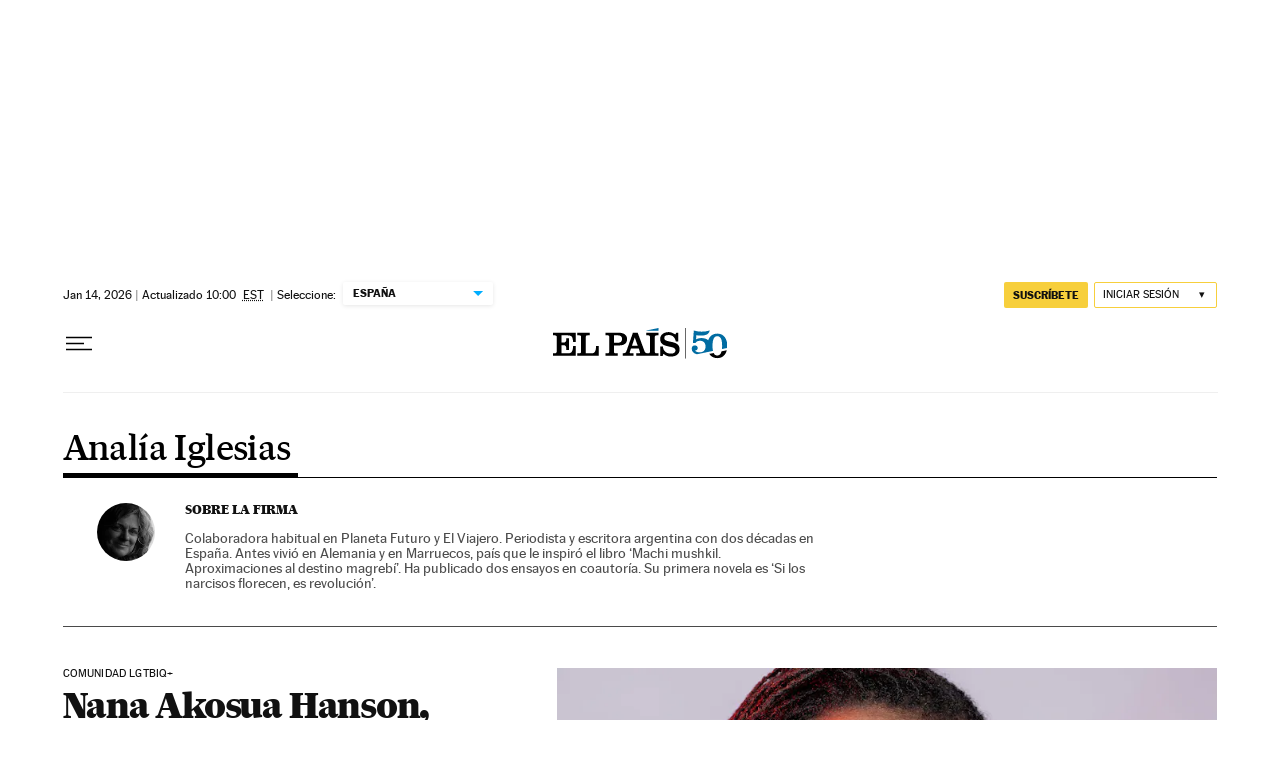

--- FILE ---
content_type: text/html; charset=utf-8
request_url: https://elpais.com/autor/analia-iglesias/
body_size: 49211
content:
<!DOCTYPE html><html lang="es-ES"><head><meta charSet="UTF-8"/><meta name="viewport" content="width=device-width, initial-scale=1.0"/><link rel="preconnect" href="//static.elpais.com"/><link rel="preconnect" href="//assets.adobedtm.com"/><link rel="preconnect" href="//sdk.privacy-center.org"/><link rel="preload" href="https://imagenes.elpais.com/resizer/v2/6HAJRBTOCVBTTNGR45WWE6ZRBU.jpg?auth=2c25318551c877a8ac5d4f8d637e0cb3181e818283f84632dc8a00d4cd69015b&amp;width=414&amp;height=233&amp;focal=2436%2C1730" imageSrcSet="https://imagenes.elpais.com/resizer/v2/6HAJRBTOCVBTTNGR45WWE6ZRBU.jpg?auth=2c25318551c877a8ac5d4f8d637e0cb3181e818283f84632dc8a00d4cd69015b&amp;width=414&amp;height=233&amp;focal=2436%2C1730 414w,https://imagenes.elpais.com/resizer/v2/6HAJRBTOCVBTTNGR45WWE6ZRBU.jpg?auth=2c25318551c877a8ac5d4f8d637e0cb3181e818283f84632dc8a00d4cd69015b&amp;width=828&amp;height=466&amp;focal=2436%2C1730 828w" imageSizes="(min-width:1214px)661px,(min-width:1001px)55.08vw,(min-width:768px)436px,(min-width:576px)94.63vw,100vw" as="image" fetchpriority="high"/><link rel="preload" href="https://static.elpais.com/dist/resources/fonts/majrit/majrit-text/Majrit-Text-Bold.woff2" as="font" type="font/woff2" crossorigin=""/><link rel="preload" href="https://static.elpais.com/dist/resources/fonts/majrit/majrit-text/Majrit-Text-Roman.woff2" as="font" type="font/woff2" crossorigin=""/><script type="application/javascript">window.ENP = {"globalContent":{"_id":"6a30b975b10d099a424574bd789be04820e33033becb8b09cd87d843219b3f8f","website":"el-pais","alertEnabled":true,"lotteryButtonEnabled":false,"chatbotDisabled":false,"subscribeLinkByIP":"https://elpais.com/suscripciones/america/#/campaign","subscribeLink":"https://elpais.com/suscripciones/#/campaign","subscribePremiumLink":{"default":"https://elpais.com/suscripciones/premium/upgrade/","CA":"https://elpais.com/suscripciones/digital/premium/upgrade/eucan/","US":"https://elpais.com/suscripciones/digital/premium/upgrade/eucan/"},"usunLoginUrl":"https://services.users.elpais.com/serviceLogin.html","baseUrlApiGateway":"https://wdnf3ec6zb.execute-api.eu-west-1.amazonaws.com/PRO/api/","serviceProductUrl":"https://services.users.elpais.com/serviceProduct.html","newsGoogleScript":"https://news.google.com/swg/js/v1/swg.js","secretPasswordServiceProduct":"&_&que_es_mi_barco$_$","favoritesURL":"https://static.elpais.com/dist/resources/js/60deb63bd5c4d191113fa6b84e91d0e9/ENP-favorites.js","apiOrigin":"https://publicapi.elpais.com","publicApi":"https://publicapi.elpais.com","entitlements":{"basic":[2895115629259653],"premium":[2810938707754442]},"omitAds":false},"deployment":{"arcVersion":"2366","cssVersion":"60deb63bd5c4d191113fa6b84e91d0e9","jsVersion":"60deb63bd5c4d191113fa6b84e91d0e9","resourcePath":"https://static.elpais.com/dist"},"translations":{"dateTime":{"dateTimeConnector":"a las","ago":"Hace %s","actualizado":"Actualizado","act":"Act.","published":"Publicado a las:","modified":"y modificado a las"},"sharedBar":{"commentsMessage":"Ir a los comentarios","copyLink":"Enlace copiado"},"subscribePremiumText":"Añade más ventajas a tu suscripción: 2 cuentas de email, PDF de EL PAÍS y todo Cinco Días.","subscribePremiumButton":"HAZTE PREMIUM","chatbot":{"welcomeMessage":"Hola%s, ¿puedo ayudarte?"},"cutOffMarks":{"searchBox":{"common":{"defaultOptionText":"Por %s"}},"cutOffMarksList":{"common":{"noResultsMessage":"No se encontraron resultados"}}},"games":{"registerPrimaryPlayText":"Regístrate ahora","registerSecondaryPlayText":"Ya soy suscriptor"},"wrapped2025":{"mostReadSections":{"titleSubscribed":"Tus artículos más leídos han sido sobre"}}},"siteProperties":{"liveKickerUrl":"https://eskup.elpais.com/OuteskupSimple","languageCode":"es-ES","siteDomainURL":"https://elpais.com","subscribeOther":{"default":{"MX":"https://elpais.com/suscripciones/america/mexico/digital/#/campaign#","CO":"https://elpais.com/suscripciones/america/colombia/digital/#/campaign#","CL":"https://elpais.com/suscripciones/america/chile/digital/#/campaign#","CA":"https://elpais.com/suscripciones/digital/eucan/","US":"https://elpais.com/suscripciones/digital/eucan/"},"freemium_t2":{"default":"https://elpais.com/suscripciones/premium/primer-mes-anual/#/campaign","defaultAm":"https://elpais.com/suscripcion/latam/primermes/premium/mensual/anual/#/campaign","MX":"https://elpais.com/suscripcion/latam/primermes/premium/mensual/anual/#/campaign","CO":"https://elpais.com/suscripcion/colombia/premium/primermes/anual","CL":"https://elpais.com/suscripcion/latam/primermes/premium/mensual/anual/#/campaign","CA":"https://elpais.com/suscripciones/digital/premium/primer-mes-anual/eucan","US":"https://elpais.com/suscripciones/digital/premium/primer-mes-anual/eucan"}},"relativeSearchURL":"/buscador/","games":{"ctaLoginUrl":"https://elpais.com/subscriptions/#/sign-in#?prod=REGCONTADOR&o=popup_regwall","ctaRegisterUrl":"https://elpais.com/subscriptions/#/register#?prod=REGCONTADOR&o=popup_regwall&prm=signwall_contadorpopup_registro_el-pais"}},"disabledFeatures":{"NOFAV":true,"NOPUBLI":false,"NOCSS":false},"overrideCss":null};</script><script type="application/javascript">window.LANG = "es-ES";</script><script type="text/javascript">window.arcIdentityApiOrigin = "https://publicapi.elpais.com";window.arcSalesApiOrigin = "https://publicapi.elpais.com";window.arcSignInUrl = "/subscriptions";if (false || window.location.pathname.indexOf('/pf/') === 0)
  { window.arcSignInUrl = "/pf" + window.arcSignInUrl + "?_website=el-pais"; }</script><script src="https://static.prisa.com/dist/subs/securesharesession/v2/latest/securesharesession.min.js"></script><script type="text/javascript" id="enp-script-0" src="https://static.elpais.com/dist/resources/js/60deb63bd5c4d191113fa6b84e91d0e9/ENP-section-auto.js" defer=""></script><script src="https://contributor.google.com/scripts/1d9eb4aae2cdce07/loader.js" defer=""></script><script type="text/javascript">
          var EP=EP||{};
          (function(e){e.FC={getCookie:function(a){a+="=";for(var d=document.cookie.split(";"),b=0;b<d.length;b++){for(var c=d[b];" "==c.charAt(0);)c=c.substring(1,c.length);if(0==c.indexOf(a))return c.substring(a.length,c.length)}return null},getReleasedStorage:function(a,d){my_storage=window.localStorage;var b=my_storage.getItem(a);if(null!==b&&-1!=b.indexOf("|")){var c=b.substring(0,b.indexOf("|"));b=b.substring(b.indexOf("|")+1,b.length);if(c==
          d||"mostrarFC"==a&&"SI"==b)return b}return null},setReleasedStorage:function(a,d,b){my_storage=window.localStorage;my_storage.setItem(a,d+"|"+b)},cumpleAleatorio:function(a){return cumple_aleatorio=100*Math.random()<a?!0:!1},init:function(){window.es_suscriptor=!1;var{UT=''}=(cookieValue=EP.FC.getCookie("pmuser"))&&cookieValue!=='null'?JSON.parse(cookieValue):{};es_suscriptor=(UT==="T1"||UT==="T2");window.googlefc=window.googlefc||{};googlefc.controlledMessagingFunction=function(a){(es_suscriptor||true)?a.proceed(!1):a.proceed(!0)}}};EP.FC.init()})(EP);
          (function(){'use strict';var f=function(a){var b=0;return function(){return b<a.length?{done:!1,value:a[b++]}:{done:!0}}},l=this,m=/^[w+/_-]+[=]{0,2}$/,n=null,q=function(){},r=function(a){var b=typeof a;if("object"==b)if(a){if(a instanceof Array)return"array";if(a instanceof Object)return b;var c=Object.prototype.toString.call(a);if("[object Window]"==c)return"object";if("[object Array]"==c||"number"==typeof a.length&&"undefined"!=typeof a.splice&&"undefined"!=typeof a.propertyIsEnumerable&&!a.propertyIsEnumerable("splice"))return"array";
          if("[object Function]"==c||"undefined"!=typeof a.call&&"undefined"!=typeof a.propertyIsEnumerable&&!a.propertyIsEnumerable("call"))return"function"}else return"null";else if("function"==b&&"undefined"==typeof a.call)return"object";return b},t=Date.now||function(){return+new Date},u=function(a,b){function c(){}c.prototype=b.prototype;a.m=b.prototype;a.prototype=new c;a.prototype.constructor=a;a.j=function(a,c,g){for(var d=Array(arguments.length-2),e=2;e<arguments.length;e++)d[e-2]=arguments[e];return b.prototype[c].apply(a,
          d)}};var v=function(a,b){Object.defineProperty(l,a,{configurable:!1,get:function(){return b},set:q})};var w=function(){return Math.floor(2147483648*Math.random()).toString(36)+Math.abs(Math.floor(2147483648*Math.random())^t()).toString(36)};var y=function(){this.a="";this.b=x},x={},z=function(a){var b=new y;b.a=a;return b};var A=function(a,b){a.src=b instanceof y&&b.constructor===y&&b.b===x?b.a:"type_error:TrustedResourceUrl";if(null===n)b:{b=l.document;if((b=b.querySelector&&b.querySelector("script[nonce]"))&&(b=b.nonce||b.getAttribute("nonce"))&&m.test(b)){n=b;break b}n=""}b=n;b&&a.setAttribute("nonce",b)};var B=function(a){this.a=a||l.document||document};B.prototype.appendChild=function(a,b){a.appendChild(b)};var C=function(a,b,c,d,e,g){try{var h=a.a,k=a.a.createElement("SCRIPT");k.async=!0;A(k,b);h.head.appendChild(k);k.addEventListener("load",function(){e();d&&h.head.removeChild(k)});k.addEventListener("error",function(){0<c?C(a,b,c-1,d,e,g):(d&&h.head.removeChild(k),g())})}catch(p){g()}};var D=l.atob("aHR0cHM6Ly93d3cuZ3N0YXRpYy5jb20vaW1hZ2VzL2ljb25zL21hdGVyaWFsL3N5c3RlbS8xeC93YXJuaW5nX2FtYmVyXzI0ZHAucG5n"),E=l.atob("WW91IGFyZSBzZWVpbmcgdGhpcyBtZXNzYWdlIGJlY2F1c2UgYWQgb3Igc2NyaXB0IGJsb2NraW5nIHNvZnR3YXJlIGlzIGludGVyZmVyaW5nIHdpdGggdGhpcyBwYWdlLg=="),aa=l.atob("RGlzYWJsZSBhbnkgYWQgb3Igc2NyaXB0IGJsb2NraW5nIHNvZnR3YXJlLCB0aGVuIHJlbG9hZCB0aGlzIHBhZ2Uu"),ba=function(a,b,c){this.b=a;this.f=new B(this.b);this.a=null;this.c=[];this.g=!1;this.i=b;this.h=c},H=function(a){if(a.b.body&&!a.g){var b=
          function(){F(a);l.setTimeout(function(){return G(a,3)},50)};C(a.f,a.i,2,!0,function(){l[a.h]||b()},b);a.g=!0}},F=function(a){for(var b=I(1,5),c=0;c<b;c++){var d=J(a);a.b.body.appendChild(d);a.c.push(d)}b=J(a);b.style.bottom="0";b.style.left="0";b.style.position="fixed";b.style.width=I(100,110).toString()+"%";b.style.zIndex=I(2147483544,2147483644).toString();b.style["background-color"]=K(249,259,242,252,219,229);b.style["box-shadow"]="0 0 12px #888";b.style.color=K(0,10,0,10,0,10);b.style.display=
          "flex";b.style["justify-content"]="center";b.style["font-family"]="Roboto, Arial";c=J(a);c.style.width=I(80,85).toString()+"%";c.style.maxWidth=I(750,775).toString()+"px";c.style.margin="24px";c.style.display="flex";c.style["align-items"]="flex-start";c.style["justify-content"]="center";d=a.f.a.createElement("IMG");d.className=w();d.src=D;d.style.height="24px";d.style.width="24px";d.style["padding-right"]="16px";var e=J(a),g=J(a);g.style["font-weight"]="bold";g.textContent=E;var h=J(a);h.textContent=
          aa;L(a,e,g);L(a,e,h);L(a,c,d);L(a,c,e);L(a,b,c);a.a=b;a.b.body.appendChild(a.a);b=I(1,5);for(c=0;c<b;c++)d=J(a),a.b.body.appendChild(d),a.c.push(d)},L=function(a,b,c){for(var d=I(1,5),e=0;e<d;e++){var g=J(a);b.appendChild(g)}b.appendChild(c);c=I(1,5);for(d=0;d<c;d++)e=J(a),b.appendChild(e)},I=function(a,b){return Math.floor(a+Math.random()*(b-a))},K=function(a,b,c,d,e,g){return"rgb("+I(Math.max(a,0),Math.min(b,255)).toString()+","+I(Math.max(c,0),Math.min(d,255)).toString()+","+I(Math.max(e,0),Math.min(g,
          255)).toString()+")"},J=function(a){a=a.f.a.createElement("DIV");a.className=w();return a},G=function(a,b){0>=b||null!=a.a&&0!=a.a.offsetHeight&&0!=a.a.offsetWidth||(ca(a),F(a),l.setTimeout(function(){return G(a,b-1)},50))},ca=function(a){var b=a.c;var c="undefined"!=typeof Symbol&&Symbol.iterator&&b[Symbol.iterator];b=c?c.call(b):{next:f(b)};for(c=b.next();!c.done;c=b.next())(c=c.value)&&c.parentNode&&c.parentNode.removeChild(c);a.c=[];(b=a.a)&&b.parentNode&&b.parentNode.removeChild(b);a.a=null};var M=function(a,b,c){a=l.btoa(a+b);v(a,c)},da=function(a,b,c){for(var d=[],e=2;e<arguments.length;++e)d[e-2]=arguments[e];e=l.btoa(a+b);e=l[e];if("function"==r(e))e.apply(null,d);else throw Error("API not exported.");};var fa=function(a,b,c,d,e){var g=ea(c),h=function(c){c.appendChild(g);l.setTimeout(function(){g?(0!==g.offsetHeight&&0!==g.offsetWidth?b():a(),g.parentNode&&g.parentNode.removeChild(g)):a()},d)},k=function(a){document.body?h(document.body):0<a?l.setTimeout(function(){k(a-1)},e):b()};k(3)},ea=function(a){var b=document.createElement("div");b.className=a;b.style.width="1px";b.style.height="1px";b.style.position="absolute";b.style.left="-10000px";b.style.top="-10000px";b.style.zIndex="-10000";return b};var N=null;var O=function(){},P="function"==typeof Uint8Array,Q=function(a,b){a.b=null;b||(b=[]);a.l=void 0;a.f=-1;a.a=b;a:{if(b=a.a.length){--b;var c=a.a[b];if(!(null===c||"object"!=typeof c||"array"==r(c)||P&&c instanceof Uint8Array)){a.g=b-a.f;a.c=c;break a}}a.g=Number.MAX_VALUE}a.i={}},R=[],S=function(a,b){if(b<a.g){b+=a.f;var c=a.a[b];return c===R?a.a[b]=[]:c}if(a.c)return c=a.c[b],c===R?a.c[b]=[]:c},U=function(a,b){var c=T;a.b||(a.b={});if(!a.b[b]){var d=S(a,b);d&&(a.b[b]=new c(d))}return a.b[b]};
          O.prototype.h=P?function(){var a=Uint8Array.prototype.toJSON;Uint8Array.prototype.toJSON=function(){if(!N){N={};for(var a=0;65>a;a++)N[a]="ABCDEFGHIJKLMNOPQRSTUVWXYZabcdefghijklmnopqrstuvwxyz0123456789+/=".charAt(a)}a=N;for(var c=[],d=0;d<this.length;d+=3){var e=this[d],g=d+1<this.length,h=g?this[d+1]:0,k=d+2<this.length,p=k?this[d+2]:0,ha=e>>2;e=(e&3)<<4|h>>4;h=(h&15)<<2|p>>6;p&=63;k||(p=64,g||(h=64));c.push(a[ha],a[e],a[h],a[p])}return c.join("")};try{return JSON.stringify(this.a&&this.a,V)}finally{Uint8Array.prototype.toJSON=
          a}}:function(){return JSON.stringify(this.a&&this.a,V)};var V=function(a,b){return"number"!=typeof b||!isNaN(b)&&Infinity!==b&&-Infinity!==b?b:String(b)};O.prototype.toString=function(){return this.a.toString()};var T=function(a){Q(this,a)};u(T,O);var W=function(a){Q(this,a)};u(W,O);var ia=function(a,b){this.g=new B(a);var c=U(b,11);c=z(S(c,4)||"");this.b=new ba(a,c,S(b,10));this.a=b;this.f=S(this.a,1);this.c=!1},X=function(a,b,c,d){b=new T(b?JSON.parse(b):null);b=z(S(b,4)||"");C(a.g,b,3,!1,c,function(){fa(function(){H(a.b);d(!1)},function(){d(!0)},S(a.a,12),S(a.a,5),S(a.a,3))})},ja=function(a){a.c||(M(a.f,"internal_api_load_with_sb",function(b,c,d){X(a,b,c,d)}),M(a.f,"internal_api_sb",function(){H(a.b)}),a.c=!0)};var Y=function(a){this.h=l.document;this.a=new ia(this.h,a);this.f=S(a,1);this.g=U(a,2);this.c=!1;this.b=a};Y.prototype.start=function(){try{ka(),ja(this.a),l.googlefc=l.googlefc||{},"callbackQueue"in l.googlefc||(l.googlefc.callbackQueue=[]),la(this)}catch(a){H(this.a.b)}};
          var ka=function(){var a=function(){if(!l.frames.googlefcPresent)if(document.body){var b=document.createElement("iframe");b.style.display="none";b.style.width="0px";b.style.height="0px";b.style.border="none";b.style.zIndex="-1000";b.style.left="-1000px";b.style.top="-1000px";b.name="googlefcPresent";document.body.appendChild(b)}else l.setTimeout(a,5)};a()},la=function(a){var b=t();X(a.a,a.g.h(),function(){var c=l.btoa(a.f+"cached_js");(c=l[c])?(c=l.atob(c),c=3E5>Math.abs(b-parseInt(c,10))):c=!1;c||
          (da(a.f,"internal_api_sb"),Z(a,S(a.b,9)))},function(b){b?Z(a,S(a.b,7)):Z(a,S(a.b,8))})},Z=function(a,b){a.c||(a.c=!0,a=new l.XMLHttpRequest,a.open("GET",b,!0),a.send())};(function(a,b){l[a]=function(c){for(var d=[],e=0;e<arguments.length;++e)d[e-0]=arguments[e];l[a]=q;b.apply(null,d)}})("__475an521in8a__",function(a){"function"==typeof l.atob&&(a=l.atob(a),a=new W(a?JSON.parse(a):null),(new Y(a)).start())});}).call(this);

          window.__475an521in8a__("[base64]/[base64]/[base64]");
          </script><script type="application/javascript">window.DTM = Object.assign(window.DTM || {}, {"isArticle":false,"pageDataLayer":{"businessUnit":"noticias","canonicalURL":"https://elpais.com/autor/analia-iglesias/","domain":"elpais.com","edition":"españa","geoRegion":"españa","language":"es-ES","paywallID":"","liveContent":false,"org":"prisa","pageInstanceID":"1769328081360_79949008","pageName":"elpaiscom/autor/analia-iglesias/","publisher":"el pais","siteID":"elpaiscom","sysEnv":"web","thematic":"informacion","onsiteSearchResults":"","onsiteSearchTerm":"","paywallActive":false,"paywallCounter":"not-set","pageTypology":"","paywallProductOther":"","editionNavigation":"not-set","author":[],"creationDate":"","pageType":"autor","primaryCategory":"autor","secondaryCategories":"","subCategory1":"autor>analia-iglesias","subCategory2":"","tags":[]},"path":"//assets.adobedtm.com/0681c221600c/d0943e7fed9e/launch-90f4fb204f3b.min.js"});</script><title>Artículos escritos por Analía Iglesias | EL PAÍS</title><meta name="date" scheme="W3CDTF" content="2026-01-14T16:00:00+01:00"/><meta name="lang" content="es-ES"/><meta name="author" content="Ediciones EL PAÍS"/><meta name="robots" content="index,follow"/><meta name="description" content="Todos los artículos y noticias escritas por Analía Iglesias y publicadas en EL PAÍS. Últimos artículos, noticias y columnas de opinión con EL PAÍS."/><meta name="organization" content="Ediciones EL PAÍS S.L."/><meta property="article:publisher" content="https://www.facebook.com/elpais/"/><meta property="article:modified_time" content="2026-01-14T16:00:00+01:00"/><meta property="og:title" content="Artículos escritos por Analía Iglesias | EL PAÍS"/><meta property="og:description" content="Todos los artículos y noticias escritas por Analía Iglesias y publicadas en EL PAÍS. Últimos artículos, noticias y columnas de opinión con EL PAÍS."/><meta property="og:updated_time" content="2026-01-14T16:00:00+01:00"/><meta property="og:image" content="https://imagenes.elpais.com/resizer/v2/https%3A%2F%2Farc-anglerfish-eu-central-1-prod-prisa.s3.amazonaws.com%2Fpublic%2FPSMME3J7ZBDOHK4S6ZIIFVDEAQ.png?auth=6297c6ea5303b046503b1d9ef9d5cf46f4eacf1583ad6d61346d8fc8d9f9c948&amp;width=300&amp;height=300&amp;smart=true"/><meta property="og:image:width" content="300"/><meta property="og:image:height" content="300"/><meta property="og:url" content="https://elpais.com/autor/analia-iglesias/"/><meta property="og:type" content="website"/><meta property="og:site_name" content="El País"/><meta property="fb:app_id" content="94039431626"/><meta property="twitter:card" content="summary"/><meta property="twitter:site" content="@el_pais"/><link rel="canonical" href="https://elpais.com/autor/analia-iglesias/"/><meta property="article:section" content="Analía Iglesias"/><meta property="article:tag" content="Analía Iglesias"/><meta property="twitter:title" content="Artículos escritos por Analía Iglesias"/><meta property="og:article:publisher" content="EL PAÍS"/><meta property="og:article:author" content="Ediciones EL PAÍS"/><meta property="fb:pages" content="8585811569"/><link rel="next" href="https://elpais.com/autor/analia-iglesias/1/"/><link rel="alternate" href="https://elpais.com/arc/outboundfeeds/rss/author/analia_iglesias_a/?outputType=xml" type="application/rss+xml" title="RSS de Analía Iglesias en EL PAÍS"/><script type="application/ld+json">[{"@context":"https://schema.org/","@type":"BreadcrumbList","itemListElement":[{"@type":"ListItem","item":{"@type":"CollectionPage","@id":"https://elpais.com/","name":"EL PAÍS: el periódico global"},"position":1},{"@type":"ListItem","item":{"@type":"CollectionPage","@id":"https://elpais.com/autor/","name":"Autor"},"position":2},{"@type":"ListItem","item":{"@type":"CollectionPage","@id":"https://elpais.com/autor/analia-iglesias/","name":"Analía Iglesias"},"position":3}]},{"@context":"https://schema.org/","@type":"ProfilePage","mainEntity":{"@type":"Person","name":"Analía Iglesias","jobTitle":null,"description":"Colaboradora habitual en Planeta Futuro y El Viajero. Periodista y escritora argentina con dos décadas en España. Antes vivió en Alemania y en Marruecos, país que le inspiró el libro ‘Machi mushkil. Aproximaciones al destino magrebí’. Ha publicado dos ensayos en coautoría. Su primera novela es ‘Si los narcisos florecen, es revolución’.","image":"https://s3.amazonaws.com/arc-authors/prisa/ca24b7a6-0a22-4ed0-9550-abd0a97e3a10.png","url":"https://elpais.com/autor/analia-iglesias/","sameAs":[]}},{"@context":"https://schema.org/","@type":"WPHeader","cssSelector":".z-he"},{"@context":"https://schema.org/","@type":"WPFooter","cssSelector":".z-fo"}]</script><link rel="manifest" href="/pf/resources/manifests/site.webmanifest?d=2366"/><link rel="icon" href="https://static.elpais.com/dist/resources/images/favicon.ico" type="image/x-icon"/><link rel="icon" href="https://static.elpais.com/dist/resources/images/favicon_96.png" type="image/png" sizes="96x96"/><link rel="apple-touch-icon" sizes="180x180" href="https://static.elpais.com/dist/resources/images/apple-touch-icon.png"/><style id="critical-css">:root{--article-body-tablet-offset: rem(32px);--grid-6-1-column-content: calc(1 * ((100% - var(--grid-column-gap) * 5) / 6 + var(--grid-column-gap)) - var(--grid-column-gap));--grid-6-1-column-content-gap: calc(1 * ((100% - var(--grid-column-gap) * 5) / 6 + var(--grid-column-gap)));--grid-8-1-column-content: calc(1 * ((100% - var(--grid-column-gap) * 7) / 8 + var(--grid-column-gap)) - var(--grid-column-gap));--grid-8-1-column-content-gap: calc(1 * ((100% - var(--grid-column-gap) * 7) / 8 + var(--grid-column-gap)));--grid-8-2-column-content: calc(2 * ((100% - var(--grid-column-gap) * 7) / 8 + var(--grid-column-gap)) - var(--grid-column-gap));--grid-8-3-column-content: calc(3 * ((100% - var(--grid-column-gap) * 7) / 8 + var(--grid-column-gap)) - var(--grid-column-gap));--grid-8-4-column-content: calc(4 * ((100% - var(--grid-column-gap) * 7) / 8 + var(--grid-column-gap)) - var(--grid-column-gap));--grid-10-1-column-content: calc(1 * ((100% - var(--grid-column-gap) * 9) / 10 + var(--grid-column-gap)) - var(--grid-column-gap));--grid-10-2-column-content: calc(2 * ((100% - var(--grid-column-gap) * 9) / 10 + var(--grid-column-gap)) - var(--grid-column-gap));--grid-10-3-column-content: calc(3 * ((100% - var(--grid-column-gap) * 9) / 10 + var(--grid-column-gap)) - var(--grid-column-gap));--grid-10-4-column-content: calc(4 * ((100% - var(--grid-column-gap) * 9) / 10 + var(--grid-column-gap)) - var(--grid-column-gap));--grid-10-1-column-content-gap: calc(1 * ((100% - var(--grid-column-gap) * 9) / 10 + var(--grid-column-gap)));--grid-12-1-column-content-gap: calc(1 * ((100% - var(--grid-column-gap) * 11) / 12 + var(--grid-column-gap)))}html{line-height:1.15;-webkit-text-size-adjust:100%}body{margin:0}hr{box-sizing:content-box;height:0;overflow:visible}pre{font-family:monospace,monospace;font-size:1em}abbr[title]{border-bottom:none;text-decoration:underline;-webkit-text-decoration:underline dotted;text-decoration:underline dotted}b,strong{font-weight:bolder}code,kbd,samp{font-family:monospace,monospace;font-size:1em}small{font-size:80%}sub,sup{font-size:75%;line-height:0;position:relative;vertical-align:baseline}sub{bottom:-.25em}sup{top:-.5em}button,input,optgroup,select,textarea{font-family:inherit;font-size:100%;line-height:1.15;margin:0}button,input{overflow:visible}button,select{text-transform:none}button,[type=button],[type=reset],[type=submit]{-webkit-appearance:button}button::-moz-focus-inner,[type=button]::-moz-focus-inner,[type=reset]::-moz-focus-inner,[type=submit]::-moz-focus-inner{border-style:none;padding:0}button:-moz-focusring,[type=button]:-moz-focusring,[type=reset]:-moz-focusring,[type=submit]:-moz-focusring{outline:1px dotted ButtonText}legend{box-sizing:border-box;color:inherit;display:table;max-width:100%;padding:0;white-space:normal}progress{vertical-align:baseline}textarea{overflow:auto}[type=number]::-webkit-inner-spin-button,[type=number]::-webkit-outer-spin-button{height:auto}[type=search]{-webkit-appearance:textfield;outline-offset:-2px}[type=search]::-webkit-search-decoration{-webkit-appearance:none}::-webkit-file-upload-button{-webkit-appearance:button;font:inherit}details{display:block}summary{display:list-item}iframe,img{display:block;border:none}input,textarea{outline:none}figure{margin:0}[type=search]::-webkit-search-cancel-button{display:none}._g{position:relative;box-sizing:border-box;grid-template-rows:max-content;grid-auto-flow:dense}[class*=_g_c-]{grid-row-start:auto}._g{grid-template-columns:repeat(4,1fr)}._g-xs{display:grid}._g-s>div{position:relative}._g-s>div:not(:first-child):before{content:"";position:absolute;top:0;left:-16px;height:100%;border-left:1px solid #e9e9e9}._g_c-1{grid-column-end:span 1}._g_c-2{grid-column-end:span 2}._g_c-3{grid-column-end:span 3}._g_c-4{grid-column-end:span 4}:root{--grid-column-gap: 1.3125rem;--grid-column-gap-justify: -1.3125rem;--grid-offset: 1.25rem;--grid-offset-justify: -1.25rem}._g{grid-column-gap:1.3125rem}._g-o{padding-left:1.25rem;padding-right:1.25rem}._g-o{margin-left:auto;margin-right:auto;box-sizing:border-box;width:100%}._g-f{max-width:none}._gf-np{padding:0}._gf .c{border-bottom:0}@keyframes blink{0%{opacity:1}50%{opacity:0}to{opacity:1}}@font-face{font-family:MajritTxRoman;font-style:normal;font-weight:400;font-display:swap;src:url(https://static.elpais.com/dist/resources/fonts/majrit/majrit-text/Majrit-Text-Roman.woff2) format("woff2"),url(https://static.elpais.com/dist/resources/fonts/majrit/majrit-text/Majrit-Text-Roman.woff) format("woff")}@font-face{font-family:MajritTx;font-style:normal;font-weight:900;font-display:swap;src:url(https://static.elpais.com/dist/resources/fonts/majrit/majrit-text/Majrit-Text-Black.woff2) format("woff2"),url(https://static.elpais.com/dist/resources/fonts/majrit/majrit-text/Majrit-Text-Black.woff) format("woff")}@font-face{font-family:MarcinAntB;font-style:normal;font-weight:400;font-display:swap;src:url(https://static.elpais.com/dist/resources/fonts/marcin-ant-b/marcinantb-regular-webfont.woff2) format("woff2"),url(https://static.elpais.com/dist/resources/fonts/marcin-ant-b/marcinantb-regular-webfont.woff) format("woff")}@font-face{font-family:MajritTx;font-style:normal;font-weight:500;font-display:swap;src:url(https://static.elpais.com/dist/resources/fonts/majrit/majrit-text/Majrit-Text-Medium.woff2) format("woff2"),url(https://static.elpais.com/dist/resources/fonts/majrit/majrit-text/Majrit-Text-Medium.woff) format("woff")}@font-face{font-family:MarcinAntB;font-style:normal;font-weight:700;font-display:swap;src:url(https://static.elpais.com/dist/resources/fonts/marcin-ant-b/marcinantb-bold-webfont.woff2) format("woff2"),url(https://static.elpais.com/dist/resources/fonts/marcin-ant-b/marcinantb-bold-webfont.woff) format("woff")}.clearfix:after,._cf:after{display:block;clear:both;content:""}._rt{position:relative;display:block}._rt:before{display:block;padding-top:var(--arc-aspect-ratio);content:""}._rt>*{position:absolute;top:0;left:0;width:100%;height:100%}._rt-1x1{--arc-aspect-ratio: 100%}._rt-4x3{--arc-aspect-ratio: 75%}._rt-16x9{--arc-aspect-ratio: 56.25%}._rt-9x16{--arc-aspect-ratio: 177.7777777778%}._rt-21x9{--arc-aspect-ratio: 42.8571428571%}.btn{color:inherit;background-color:unset;border:none;padding:0;box-sizing:border-box;font-size:.6875rem;line-height:1.36;text-transform:uppercase;padding:.3125rem .5rem;border-radius:.125rem;text-align:center;vertical-align:middle;cursor:pointer;font-weight:700;min-width:1.6875rem;display:inline-flex;justify-content:center;align-items:center;font-family:MarcinAntB,sans-serif;border:.0625rem solid transparent;white-space:nowrap}.btn:hover{opacity:.8}.btn-md{padding:.5rem;min-width:2rem;line-height:1rem}.btn-lg{min-width:10.3125rem;padding:.6875rem}.btn-1{right:.75rem;top:.75rem}.btn-2{background:#f7cf3c}.btn-3{border:1px solid #f7cf3c}.btn-4{border:1px solid #efefef;border-radius:0}.btn-5,.btn-6{background:#016ca2;color:#fff}.btn-7{border:1px solid #016ca2;color:#111}.btn-8{border:1px solid #016ca2}.btn-9{background:#016ca2}.btn-10{background-color:#e8120b;color:#fff}.btn-i{height:2rem;width:2rem}.btn-i svg{height:auto;width:1rem}._re{width:100%;height:auto}._pr{position:relative}._pa{position:absolute}._pf{position:fixed}._ls{list-style:none;padding:0;margin:0}._db{display:block}._df{display:flex}._di{display:inline}._dib{display:inline-block}._dg{display:grid}._dn{display:none}._ai-c{align-items:center}._js-c{justify-self:center}._js-e{justify-self:end}._jc-c{justify-content:center}._jc-se{justify-content:space-evenly}._btn{color:inherit;background-color:unset;border:none;padding:0;box-sizing:border-box;cursor:pointer;display:inline-flex;justify-content:center;align-items:center}._fl{float:left}._fr{float:right}._sr{background:#f9dc4a;color:#000;border:3px solid #000;font-size:1rem;line-height:1.13;padding:.625rem}._sr:not(:focus){border:0;clip:rect(0 0 0 0);clip-path:inset(100%);height:1px;overflow:hidden;padding:0;position:absolute;white-space:nowrap;width:1px}._sr:focus{position:fixed;top:0;left:0;z-index:1500;outline:none}.tpl-modal{overflow:hidden}body{background:#fff;color:#111;font-family:MajritTx,serif}a{text-decoration:none;color:inherit}a:hover{opacity:.8;transition:opacity .4s}figure a:hover{opacity:1}:root{--svg-circle: #fff;--svg-action: #fff}.ad,.prisa_ad,.ad-center-rail{display:flex;justify-content:center;line-height:0}.ad-mpu{min-width:18.75rem;height:37.5rem;align-items:flex-start;justify-content:center}.ad-mpu>div{width:18.75rem;min-height:18.75rem;position:sticky;z-index:1;margin:0 auto;top:0}.ad-giga{min-height:6.25rem;max-width:74.9375rem;margin:0 auto}.ad-giga-1{position:sticky;top:0;z-index:1010}.ad-315-otb{width:19.6875rem;min-height:36.25rem}.ad-sticky{position:fixed;bottom:0;z-index:1050;height:6.25rem;box-shadow:0 0 5px 2px #00000036;display:none;width:100%}div[id^=elpais_gpt-MPU]{height:37.5rem;min-width:18.75rem;align-items:flex-start;justify-content:center;clear:both}.ad-ntsd{min-height:1.875rem}.tpl-admin .placeholder_ad .ad_content{display:flex;justify-content:center;align-items:center;background:#ebebeb;font-family:sans-serif;font-size:.75rem;margin:0 auto}.tpl-admin .ad-mldb{display:none}.ad-giga-2{margin-top:4.375rem}.contrast-on{background-color:#000;filter:grayscale(100%) invert(100%)}.contrast-on a img,.contrast-on a video,.contrast-on figure img,.contrast-on figure video{filter:invert(1)}.contrast-on .ep_e,.contrast-on .ad,.contrast-on figure iframe,.contrast-on .playlist img,.contrast-on .playlist iframe,.contrast-on .ph-v_b,.contrast-on .c_m_i{filter:invert(1)}.cs{padding-top:1.5rem;grid-template-rows:repeat(4,auto)}.cs_t{grid-column:1/5;grid-row:2;border-bottom:1px solid #000;justify-content:flex-end;position:relative;display:flex;flex-direction:column}.cs_t:after{position:absolute;display:block;content:"";bottom:0;left:0;width:14.6875rem;height:.25rem;background:#000}.cs_t_e{margin:0;font-size:1.5rem;line-height:1;font-weight:900;letter-spacing:-.0375rem;color:#000}.cs_t_l{padding-bottom:.75rem;display:inline-block;position:relative}.cs_m{grid-column:1/5;grid-row:4;font-family:MarcinAntB,sans-serif;position:relative;display:flex;width:100%;box-sizing:border-box}.cs_m:after{content:"";width:1rem;height:100%;position:absolute;top:0;pointer-events:none;right:-.0625rem;background:#fff;background:linear-gradient(90deg,#fff0,#fff)}.cs_m:before{content:"";width:90%;height:.3125rem;position:absolute;top:0;left:0}.cs_m .sm{overflow-x:scroll;padding-right:1rem;padding-left:0}.cs_m a{font-size:.6875rem;line-height:1.18;color:#000;text-transform:uppercase;white-space:nowrap;padding:1.375rem .1875rem;letter-spacing:.00625rem}.cs_m a:not(:last-child):after{content:"\b7";margin-left:.4rem}.cs_m_i-a{position:relative}.cs_m_i-a:before{position:absolute;content:"";bottom:0;left:0;display:block;width:calc(100% - .6rem);height:.3125rem;background:#000}.cs_p{grid-column:1/5;grid-row:3;display:flex;align-items:flex-end;justify-content:center;z-index:2}.cs_p_i{display:flex;align-items:center;justify-content:center;padding:0}.cs_p_l{text-transform:uppercase;font-family:MarcinAntB,sans-serif;font-size:.625rem;line-height:1.2;letter-spacing:.01125rem;white-space:nowrap;padding:0 .25rem 0 0}.cs_p_n{display:inline-block;text-indent:-9999px;height:2rem;background-position:center;background-repeat:no-repeat}.tpl-h .cs{padding-top:unset}.tpl-h .cs_m{border-bottom:1px solid #000;justify-content:center}.tpl-tag .cs_t_e,.tpl-tag .x-f .x_s_l{font-weight:500}#elpais_gpt-LDB1>div{min-height:5.625rem}.cg_d{background:#fff}.x{box-shadow:0 .0625rem .25rem #00000005,0 .125rem .25rem #00000017;transform:translateZ(0);width:100%;z-index:5;top:0}.x_w{padding-top:.625rem;padding-bottom:.625rem;background:#fff}.x+.x-f{top:-3.125rem}.x_ep{grid-column:1/3;align-items:center}.x_u{grid-column:3/5;justify-content:flex-end;align-content:center;align-items:center}.x .btn-h{padding:0;margin-right:.75rem}.x .btn-h svg{width:1.625rem}.x .btn-u{font-weight:400;margin-left:.375rem}.x .btn-ur{background:#efefef}.x .btn-us{background:#f7cf3c}.ep_l{margin:0;display:inline-flex}.ep_e{height:2rem;display:inline-flex}.ep_i{height:1.875rem;width:auto;margin-top:-.0625rem}.ep_e-50{align-items:center}.ep_e-50 .ep_i{height:1.5625rem;margin-top:-.125rem}.x-f{position:fixed;left:0;width:100%;z-index:1030;border-top:.0625rem solid #000;margin-top:-3.125rem;top:3.125rem;transition:top .2s ease}.x-f .x_u{grid-column:4/5}.x-f .x_s_l{font-family:MajritTx,serif;font-weight:900;background-repeat:no-repeat;font-size:1.375rem;text-overflow:ellipsis;white-space:nowrap;overflow:hidden}.x-f .pb{height:.25rem;width:100%;background:#efefef;position:absolute;bottom:-.25rem}.x-f .pb_p{background:#00b1ff;height:.25rem;width:0;transition:all .9s}.x_sep{line-height:0;background:#fff}.x_sep_i{line-height:0;height:.0625rem;background:#efefef}.x-nf.x-p .ep_l{text-align:center}.cg_f{font-size:.75rem;font-family:MarcinAntB,sans-serif;color:#000;justify-content:center;align-items:center;padding:.75rem 0}.cg_f time{letter-spacing:.005625rem}.cg_f time:only-child{flex-basis:100%;text-align:center}.cg_f time .x_e_s{margin:0 .375rem;color:#757575}.cg_f .btn{padding:.1875rem .5rem .125rem}.cg_f .btn-2{display:none}.cg_f .btn-xpr{padding-left:1.125rem;background-image:url(https://static.elpais.com/dist/resources/images/sections/el-pais-expres/expres_clock.svg),url(https://static.elpais.com/dist/resources/images/sections/el-pais-expres/expres_chevron.svg);background-position:left center,right .5rem;background-repeat:no-repeat;font-weight:500;display:none}.cg_f .btn-50{background-image:url(https://static.elpais.com/dist/resources/images/sections/el-pais-expres/expres_chevron.svg);background-position:right .5rem;background-repeat:no-repeat;font-weight:500;display:none}.tpl-h-el-pais .cg_f{justify-content:space-between}.tpl-h .cg .cs{padding-top:0;display:none}.tpl-h .cg .cs_m{justify-content:center;grid-column:1/13;border-bottom:.0625rem solid #4a4a4a}.tpl-h .cg .cs_m a{padding:.9375rem .5625rem}.tpl-h .cg .cs_m a:after{display:none}.tpl-h .cg .cs_m a[href="https://elpais.com/expres"]:last-child,.tpl-h .cg .cs_m a[href="https://elpais.com/expres/"]:last-child{background:#016ca2;color:#fff;font-weight:700;border-radius:2px;padding:.3125rem .5625rem;display:flex;align-self:center;margin-left:.875rem;position:relative}.tpl-h .cg .cs_m a[href="https://elpais.com/expres"]:last-child:before,.tpl-h .cg .cs_m a[href="https://elpais.com/expres/"]:last-child:before{content:"";height:43px;width:1px;background:#efefef;position:absolute;left:-.875rem;top:-.625rem}.tpl-h .cg .cs_m a[href="https://elpais.com/aniversario"],.tpl-h .cg .cs_m a[href="https://elpais.com/aniversario/"]{font-weight:700;position:relative;padding-left:.75rem}.tpl-h .cg .cs_m a[href="https://elpais.com/aniversario"]:before,.tpl-h .cg .cs_m a[href="https://elpais.com/aniversario/"]:before{content:"";height:43px;width:1px;background:#efefef;position:absolute;left:0;top:0}.icon_portal_login_user{width:100%;max-width:1rem}.x-ph{min-height:3.25rem}.me{visibility:hidden;pointer-events:none;z-index:-1}.me--a{z-index:1060;visibility:visible;pointer-events:auto}.me--a .btn-fl .icon_arrow_down{visibility:visible}.ed ul{text-transform:uppercase;flex-direction:column}.ed ul li{margin:0}.ed a{position:relative;padding-left:1.25rem;display:block;font-size:.6875rem;line-height:2.18}.ed a:before{content:"";position:absolute;border-radius:100%;display:block;left:0;top:.375rem;width:.75rem;height:.75rem;background-color:#f2f2f2;border:0}.ed_c{font-weight:900}.ed_c a:after{content:"";position:absolute;border-radius:100%;display:block;left:.1875rem;top:.5625rem;width:.375rem;height:.375rem;background-color:#00b1ff;border:0}.ed_l{list-style:none;background:#efefef80;position:inherit;display:block;box-shadow:inherit;border-radius:0;width:auto;padding:.375rem .875rem;margin:.25rem 0}.ed_l li{padding:0}.ed_l li:last-child{margin-bottom:0}.ed_l li a:before{content:"";position:absolute;border-radius:100%;display:block;left:0;top:.3125rem;width:.75rem;height:.75rem;background-color:#fff;border:1px solid #ededed}.ed_l li a span{text-transform:capitalize}.mc_bg{z-index:1040;height:100vh;width:100%;background-color:#0003;top:0;left:0;right:0}.mc_bg .mca{background:#fff;width:95%;height:20.625rem;position:absolute;top:50%;left:50%;transform:translate(-50%,-50%);z-index:1030;box-shadow:0 .0625rem .25rem #0000004d;border-radius:.25rem;text-align:center;font-family:MarcinAntB,sans-serif;border-top:.375rem solid #E8120B}.mc_bg .mca_c{right:1.25rem;top:1.25rem;z-index:1051;width:1rem;height:1rem}.mc_bg .mca_c svg{stroke:transparent}.mc_bg .mca .btn{padding:.5rem 0;color:#fff;font-size:.75rem;margin:0 .3125rem;min-width:8.4375rem}.mc_bg .mca_e{font-family:MajritTx,serif;font-size:1.125rem;line-height:1.22;color:#000;margin:3.75rem auto 1.125rem;font-weight:600;width:17.8125rem;text-transform:uppercase}.mc_bg .mca_e span{color:#e8120b;display:block}.mc_bg .mca_ts{font-size:.875rem;line-height:1.29;color:#111;margin:0 auto 1.875rem;width:15.9375rem}.al{font-family:MarcinAntB,sans-serif;background-color:#fff}.al_f{border-bottom:.0625rem solid #efefef;padding-top:1.25rem;padding-bottom:.625rem;align-items:flex-start}.al_t{background-color:#016ca2;padding:.125rem 1.25rem;border-radius:.125rem;color:#fff;font-size:.6875rem;letter-spacing:.00625rem;text-transform:uppercase;font-weight:700;text-wrap:nowrap}.al_t-u{background-color:#e8120b}.al_t-u div{position:relative;width:-moz-max-content;width:max-content}.al_t-u div:after{content:"";font-size:.625rem;position:absolute;top:.0625rem;right:-.5rem;width:.25rem;height:.25rem;z-index:4;border-radius:50%;background:#fff;animation:blink 1s infinite}.al_txt{padding-left:.625rem;font-size:.875rem;line-height:1.14}.ek{font-family:MarcinAntB,sans-serif;margin-top:.625rem}.ek a{color:inherit}.ek_f{background-color:#efefef;align-items:stretch;align-content:stretch;position:relative}.ek_f:after{content:"";position:absolute;right:0;top:0;height:100%;width:30px;background:linear-gradient(90deg,#fff0,#fff0)}.ek_t{background:#016ca2;font-size:.625rem;line-height:1;font-weight:700;color:#fff;padding:0 .75rem;letter-spacing:.1px;align-items:center;text-transform:uppercase;white-space:nowrap}.ek_txt{padding:.75rem;font-size:.8125rem;overflow-wrap:anywhere;line-height:1.23;white-space:nowrap;overflow-x:scroll}.w-widget_stock_exchange_ticker_5d{font-family:MarcinAntB,sans-serif;font-size:.8125rem;line-height:1.15;background:transparent}.w-widget_stock_exchange_ticker_5d .w_b_of{background:transparent;overflow-x:auto}.w-widget_stock_exchange_ticker_5d .w_b{display:flex;flex-wrap:nowrap;height:2.25rem;align-items:center;white-space:nowrap}.w-widget_stock_exchange_ticker_5d .w_val{flex:1 1 auto;position:relative;text-align:center;display:flex;padding:0 .625rem;justify-content:center}.w-widget_stock_exchange_ticker_5d .w_val:before{content:"";display:block;position:absolute;left:0;top:.125rem;height:.8125rem;width:.0625rem;display:inline-block;background:none}.w-widget_stock_exchange_ticker_5d .w_val:first-child:before{display:none}.w-widget_stock_exchange_ticker_5d .w_val a{padding-top:.3125rem}.w-widget_stock_exchange_ticker_5d .w_val_var{font-weight:700;background-color:#f9f9f9;margin-left:.875rem;padding:.3125rem .3125rem .1875rem;border-radius:4px}.w-widget_stock_exchange_ticker_5d .w_val_var:after{font-size:.625rem}.w-widget_stock_exchange_ticker_5d .w_val_var-eq:after{content:"=";padding-left:.1875rem}.w-widget_stock_exchange_ticker_5d .w_val_var-up{color:#1e7a3b;padding-right:1.0625rem;background:#f9f9f9 url(https://static.elpais.com/dist/resources/images/cincodias/bolsa_sube-5d.svg) no-repeat 90% center}.w-widget_stock_exchange_ticker_5d .w_val_var-do{color:#d41703;padding-right:1.0625rem;background:#f9f9f9 url(https://static.elpais.com/dist/resources/images/cincodias/bolsa_baja-5d.svg) no-repeat 90% center}.b.b_ep{margin-top:0;font-family:MarcinAntB,sans-serif}.b.b_ep .b_h{align-items:baseline;flex-direction:row;border-bottom:unset;border-top:unset;padding-top:0;margin-bottom:0;border-bottom:.0625rem solid #000}.b.b_ep .b_h_t{font-size:.625rem;line-height:1.9;font-weight:700;letter-spacing:initial;text-transform:uppercase;padding:1.6875rem 0 .375rem}.b.b_ep .b_h_w{left:0;bottom:0;border-bottom:.25rem solid #000}.b.b_ep .b_h_w:after{display:none}.b.b_ep .b_h_sc{overflow-x:auto;overflow-y:hidden;width:100%;border:0;box-shadow:none;outline:none;height:1.5625rem;padding:0 0 0 .9375rem}.b.b_ep .b_h_sc:after{content:"";width:2rem;height:2.1875rem;position:absolute;pointer-events:none;right:0;bottom:0;background-image:linear-gradient(90deg,transparent,#fff)}.b.b_ep .b_h_ul-tr{font-family:MarcinAntB,sans-serif;font-size:.6875rem;width:-moz-max-content;width:max-content;text-transform:uppercase;letter-spacing:.00625rem}.b.b_ep .b_h_ul-tr a{margin:0 .5rem;position:relative;padding:.625rem 0}.b.b_ep .b_h_ul-tr a:after{content:".";width:.0625rem;height:.0625rem;position:absolute;right:-.5rem;top:.5rem}.b.b_ep .b_h_ul-tr a:first-child{margin-left:0}.b.b_ep .b_h_ul-tr a:last-child{margin-right:0}.b.b_ep .b_h_ul-tr a:last-child:after{content:""}.b.b_ep+.b{margin-top:2rem}.z-he .b.b_ep{background:#f2f2f2}.z-he .b.b_ep .b_h{border-bottom:unset;justify-content:center}.z-he .b.b_ep .b_h_t{padding:.6875rem 0 .625rem .8125rem;white-space:nowrap;position:relative}.z-he .b.b_ep .b_h_t:after{content:"";width:.3125rem;height:.3125rem;background:#00b1ff;position:absolute;top:calc(50% - 2.5px);left:0}.z-he .b.b_ep .b_h_w{border-bottom:0;flex:unset}.z-he .b.b_ep .b_h_sc{width:auto}.z-he .b.b_ep .b_h_sc:after{background-image:linear-gradient(90deg,transparent,#f2f2f2)}.z-he .b.b_ep+.b{margin-top:2rem}.z-he .b.b_ep+.z_hr{display:none}.c{padding-bottom:1.125rem;margin-bottom:1.25rem;border-bottom:.0625rem solid #ebebeb;display:flex;flex-direction:column;flex-wrap:nowrap;position:relative}.c:last-of-type{border-bottom:none;margin-bottom:0;padding-bottom:0}.c_kg{container:customkicker/inline-size}.c_m{margin-bottom:.8125rem}.c_m_p{font-family:MarcinAntB,sans-serif;font-size:.6875rem;line-height:1.18;text-align:right;padding:.25rem 0 .3125rem;color:#666}.c_m_p_a{padding-left:.125rem;letter-spacing:normal;color:#111;text-transform:uppercase}.c_m_p_a span{text-transform:none}.c_m_i{fill:#fff;width:15%;bottom:.75rem;left:.75rem}.c_m_i_pa{left:auto;right:.625rem}.c_m_c-v{overflow:hidden}.c_m-vp{position:relative;z-index:10}.c .c_h{display:flex;flex-direction:column}.c_k{font-family:MarcinAntB,sans-serif;font-size:.6875rem;line-height:1.09;margin-bottom:.4375rem;display:inline-block;font-weight:400;letter-spacing:.01125rem;text-transform:uppercase;position:relative;z-index:10}.c_kg_n{background:#000;color:#fff;font-size:.6875rem;line-height:1.73;padding:0 .1875rem;font-weight:400;font-family:sans-serif}.c_k-l{color:#e8120b;font-weight:700;position:relative}.c_k-l:after{content:"";font-size:.625rem;position:relative;display:inline-block;top:-.4375rem;right:-.125rem;width:.1875rem;height:.1875rem;z-index:4;border-radius:50%;background:#e8120b;animation:blink 1s infinite}.c_k-br span{background:#000;color:#fff;width:-moz-max-content;width:max-content;padding:.125rem .25rem .0625rem;font-family:MarcinAntB,sans-serif;font-size:.625rem;line-height:1.2;text-indent:inherit;height:auto;text-transform:uppercase}.c_k-r:before{background:#016ca2}.c_k-s:before{background:#f7cf3c}.c_k-r:before,.c_k-s:before{content:"";display:inline-block;width:10px;height:10px;border-radius:5px;margin-right:5px;bottom:-1px}.c_t{font-size:1.25rem;line-height:1.15;letter-spacing:-.018125rem;font-weight:700;margin:0 0 .75rem}.c_t a:before{content:"";display:block;position:absolute;top:0;left:0;width:100%;height:100%;z-index:4;background:transparent}.c_t-r a{font-weight:400;font-family:MajritTxRoman,serif}.c_t_i{top:.0625rem}.c_t-xl,.c_t-xxl{line-height:1.2!important}.c_t-lg{line-height:1.1!important}.c_t-sm{line-height:1!important}.c_t-xs{line-height:.9!important}.c_t-xxs{line-height:.7!important}.c--st .c_t{margin-bottom:.4375rem}.c_st{font-weight:400;font-family:MajritTxRoman,serif;margin:0 0 .75rem}.c_a{font-family:MarcinAntB,sans-serif;font-size:.6875rem;line-height:1.27;text-transform:uppercase;color:#666;position:relative;z-index:10}.c_a_l{color:inherit;text-transform:none}.c_a_vr{padding:0 .125rem}.c_d{font-family:MajritTxRoman,serif;font-size:.9375rem;line-height:1.27;color:#4a4a4a;margin:.5rem 0 0}.c_ap{margin-top:1.125rem;text-align:left;position:relative;z-index:10;min-height:2.3125rem}.c_apc{align-items:center}.c_apc_i{width:1.9375rem;height:1.9375rem;background-color:#efefef;border-radius:50%}.c_apc_t{width:calc(100% - 45px);height:.125rem;background-color:#efefef;margin-left:.9375rem}.c_r{text-align:left;font-size:.8125rem;line-height:1.38;font-weight:700;margin:1.0625rem 0 0;padding:0;list-style:none;position:relative;z-index:10}.c_r_i{padding-left:2.0625rem;position:relative}.c_r_i:nth-child(n+2){margin-top:.1875rem}.c_r_i:before{content:"";width:1.5625rem;height:.0625rem;background:#111;display:inline-block;position:absolute;top:.4375rem;left:0}.c_r_v{background-size:.875rem .875rem;width:.875rem;height:.875rem;fill:#000;vertical-align:top;margin-right:.25rem;text-indent:200%;display:inline-block;overflow:hidden}.c_r_s{width:1.0625rem;height:1.0625rem;top:-.0625rem;margin-right:.25rem;display:inline-block;vertical-align:top}.c_r_k{text-transform:uppercase;font-size:.6875rem;position:relative;padding-right:.3125rem;margin-right:.1875rem}.c_r_k:after{content:"|";position:absolute;top:-.1875rem;right:0}.c_r_k-l{color:#e8120b;margin-right:.1875rem;font-family:MarcinAntB,sans-serif}.c_r_k-l:after{animation:blink 1s infinite;background-color:#ff3f00;border-radius:.2rem;content:"";height:.1875rem;width:.1875rem;top:.0625rem;right:0}.c_l{margin-top:1.125rem;position:relative;z-index:10}.c_l .lbf{margin:0}.c-r .c_t{font-weight:400;font-family:MajritTx,serif}.kg{text-indent:-624.9375rem;white-space:nowrap;overflow:hidden;height:1.625rem;position:relative;z-index:10}.kg-editorial{text-indent:0;white-space:unset;font-family:MarcinAntB,sans-serif;font-size:.625rem;line-height:2.6;margin-bottom:0;display:inline-block;font-weight:400;letter-spacing:.01125rem;text-transform:uppercase;vertical-align:top}.c-o .c_t{font-style:italic}.c-h .c_m{order:5}.c-st .c_kg,.c--m-n .c_kg{margin-bottom:.5rem}.c_t-xxl a{font-size:125%;line-height:1.1}.c_t-xl a{font-size:120%;line-height:1.1}.c_t-lg a{font-size:110%;line-height:1.1}.c_t-sm a{font-size:90%;line-height:1.1}.c_t-xs a{font-size:80%;line-height:1.1}.c_t-xxs a{font-size:75%;line-height:1.1}.c_t-i{font-style:italic}.c-ec{container-type:inline-size;container-name:card-vineta;display:grid;grid-template-columns:1fr 1fr 1fr;grid-column-gap:var(--grid-column-gap);grid-auto-rows:min-content}.c-ec .c_h{grid-column:1/4;order:9}.c-ec .c_m{grid-column:1/4;order:10;max-width:6.125rem}@container card-vineta (min-width: 220px){.c-ec .c_h{grid-column:1/3;order:0}.c-ec .c_m{grid-column:3;order:6}}.c--c{text-align:center}.c--c .kg{margin-left:auto;margin-right:auto}.c_t_i{width:1.0625rem;height:1.0625rem;bottom:-.0625rem;margin-right:.25rem;position:relative;display:inline-block}.c_t_i-v{background:url(https://static.elpais.com/dist/resources/images/v2/ico-play.svg) no-repeat}.c_rcp{margin-top:1.5rem}.c_rcp .c_rcp_d{font-family:MarcinAntB,sans-serif;font-size:.875rem;line-height:1;letter-spacing:.00375rem;color:#0006}:lang(es-US) .tpl-h-us .c_t_i-s{display:none}.tpl-admin .c_t a:before{display:none}.c--mx{display:grid;align-items:flex-start}.c--mx .c_m{grid-row:3;margin-bottom:0}.c--mx .c_h{grid-row:2}.c--mx .c_h .c_t{margin-bottom:0}.c--mx .c_a{grid-row:4}.c--mx .c_d{grid-row:5;margin-top:0}.c--mx .c_r{grid-row:6;margin-top:0}.mw,.z-fo{padding-top:.0625rem;padding-bottom:.0625rem}.mw{background:#fff}.b{margin-top:2.5rem;clear:both}.b_h{border-top:.5rem solid #000;border-bottom:.0625rem solid #000;justify-content:space-between;align-items:flex-end;margin-bottom:1.25rem}.b_hr{border-bottom:double #000;grid-column:1/13;margin-top:calc(var(--grid-column-gap) / 2)}.b_hr-s{border-bottom:.5rem solid #000}.b_hr-s-b{border-bottom:double #4a4a4a}.c:last-of-type+.w{margin-top:1.25rem;border-top:.0625rem solid #ebebeb;padding-top:1.25rem}.w+.c{margin-top:1.25rem}.b_h_w{flex:1 0 auto}.b_h_w:after{content:"";width:90%;max-width:13.125rem;height:.1875rem;background:#000;display:block;position:absolute;bottom:0;left:0}.b_h_w .btn{padding:0;vertical-align:sub}.b_h_w .btn svg{width:1.5rem;fill:#000}.b_h_h{display:inline-block;margin:0}.b_h_t{font-weight:900;font-size:1.375rem;line-height:1;letter-spacing:-.034375rem;color:#222;padding-bottom:.9375rem;padding-top:1.125rem;display:inline-block}.b_h_m{text-transform:uppercase;font-family:MarcinAntB,sans-serif;display:none}.b_h_m-o{position:absolute;z-index:1;box-sizing:border-box;background:#fff;box-shadow:0 .0625rem .25rem #0000004d,0 .125rem 1.5rem #00000017;transform:translateZ(0);z-index:11;left:0;width:100%;display:block;top:100%;padding:2.875rem 2.5rem;font-size:.75rem;line-height:1.83}.b_h_m-o a{display:block}.b_h_m-o .btn-c{display:block;width:2.0625rem;height:auto}.b_h_m .btn-c{top:.5rem;right:.5rem}.b_h .btn{margin-bottom:.4375rem;margin-left:.5rem}.b_h .btn-i{margin:0}.b_h .btn-l{color:#e8120b;position:relative}.b_h .btn-l:after{position:absolute;animation:blink 1s infinite;background-color:#e8120b;border-radius:.2rem;content:"";height:.1875rem;width:.1875rem;top:.4375rem;right:.1875rem}.b_h .btn-res{padding-right:1.375rem;background:url(https://static.elpais.com/dist/resources/images/sections/elecciones-brasil/resultados.svg) right center no-repeat}.b_h_sp{padding-bottom:.625rem;text-align:right;margin-left:.9375rem}.b_h_sp_l{text-transform:uppercase;font-size:.5rem;line-height:1.25;font-family:arial,sans-serif}.b_h_sp_n{min-width:2rem;height:2rem;text-indent:200%;white-space:nowrap;overflow:hidden}.b_h_k{font-family:MarcinAntB,sans-serif;font-size:.625rem;line-height:1.2;display:block;font-weight:400;letter-spacing:.01125rem;text-transform:uppercase;float:right;padding:.625rem 0 1rem .625rem}.b_h_k-s:before,.b_h_k-r:before{content:"";width:.6875rem;height:.6875rem;border-radius:.6875rem;display:inline-block;margin-right:.375rem;margin-right:.3125rem;position:relative;bottom:-.125rem}.b_h_k-s:before{background:#f7cf3c}.b_h_k-r:before{background:#00aeff}.b_row-2 .c{grid-column:span 2}.b ._g-o{padding-left:0;padding-right:0}.z_hr{margin-top:1.875rem}.b_cnb .c{border-bottom:none;margin-bottom:0;padding-bottom:0}.b_chi .c:first-of-type .c_t{margin-bottom:1.375rem}.b_chi .c:first-of-type .c_kg{margin-bottom:.5rem}.b_chi .c:first-of-type .c_st{margin-bottom:2.25rem}.b_chi .c:first-of-type.c--st .c_t{margin-bottom:1rem}.b_chi .c-d:first-of-type.c--m-n.c--c{display:block}.b_chi .c-d:first-of-type.c--m-n.c--c .c_a,.b_chi .c-d:first-of-type.c--m-n.c--c .c_d{text-align:center}.b_st{border-top:.0625rem solid #ebebeb;margin-top:1.25rem;padding-top:1.25rem}.b_sb{padding-bottom:1.25rem}.b_row-xs>.c:nth-of-type(n+2),.b_row-xs>.b_col:nth-of-type(n+2){position:relative}.b_row-xs>.c:nth-of-type(n+2):before,.b_row-xs>.b_col:nth-of-type(n+2):before{content:"";height:100%;width:1px;background:#dedede;left:calc(var(--grid-column-gap) / 2 - var(--grid-column-gap));top:0;position:absolute}.z-bn:first-of-type,.z-hi:first-of-type{padding-top:1rem}.z-bn:first-of-type style:first-child+.b,.z-bn:first-of-type .b:first-child,.z-hi:first-of-type style:first-child+.b,.z-hi:first-of-type .b:first-child{margin-top:0}.z-bn:first-of-type style:first-child+.b .b_h,.z-bn:first-of-type .b:first-child .b_h,.z-hi:first-of-type style:first-child+.b .b_h,.z-hi:first-of-type .b:first-child .b_h{padding-top:0}.cs_m{border-bottom:.0625rem solid #000}.sat{border-bottom:.0625rem solid #4a4a4a;grid-column:1/5;padding:1.5625rem 0;display:flex}.sat_i img{width:3.125rem;height:3.125rem;border-radius:50%}.sat_tx{margin-left:.9375rem}.sat_t{font-size:.75rem;text-transform:uppercase;font-family:MajritTx,serif;font-weight:900;margin-bottom:.9375rem}.sat_d{font-size:.875rem;line-height:1.14;font-family:MarcinAntB,sans-serif;margin:0 0 .625rem;color:#000000b3}.sat_rs{display:flex;align-items:center}.sat_rs svg{width:1.0625rem;height:.9375rem;position:relative;top:.125rem;margin-right:.4375rem}.sat_rs span{font-size:.625rem;font-family:MarcinAntB,sans-serif;border-left:.0625rem solid #d3d3d3;padding-left:.4375rem;vertical-align:middle;display:none}.b-au .c{display:grid;grid-column-gap:var(--grid-column-gap);grid-template-columns:repeat(4,1fr)}.b-au .c_h{grid-column:1/5;grid-row:1}.b-au .c_t{line-height:1.18;font-size:1.0625rem;font-weight:700;letter-spacing:-.0125rem;margin-bottom:1.0625rem}.b-au .c_st{font-size:.9375rem;line-height:1.27}.b-au .c_m{grid-column:1/3;grid-row:4;margin-bottom:0}.b-au .c_a{grid-column:1/5;grid-row:3}.b-au .c_d{font-size:.9375rem;line-height:1.27;grid-column:3/5;grid-row:4}.b-au .c--m-n{display:flex}.b-au_o .c{border-bottom:.0625rem solid #4a4a4a}.b-au_o .c_h{grid-row:1}.b-au_o .c_t{font-size:1.875rem;line-height:1.13;letter-spacing:-.0675rem;margin-bottom:.625rem;font-weight:900}.b-au_o .c_t_i{top:-.1875rem}.b-au_o .c_m{grid-column:1/5;grid-row:3}.b-au_o .c_a{grid-row:4}.b-au_o .c_d{grid-column:1/5;grid-row:5;color:#111}.b-au_f{border-top:.0625rem solid #4a4a4a;padding-top:1.1875rem;justify-content:space-between;margin:2.5rem 0 0}.b-au_f span{flex-grow:1}.b-au_s>*:not(:first-child){margin-top:3.125rem}.b-au_s .w-lmd{width:18.75rem;margin:3.125rem auto}.b-au_s .w-lmd .w_t{padding-bottom:.75rem}.b-au_s .w-lmd .w_t a{font-family:MarcinAntB,sans-serif;font-weight:700;font-size:.875rem}.b-au_s .w-lmd .w_t a span{padding:.25rem .3125rem;background:#565656;color:#fff;border-radius:.125rem;letter-spacing:.23125rem}.b-au_s .w-lmd li{display:grid;grid-template-columns:repeat(8,1fr);margin-top:1.25rem;padding-bottom:1.25rem;border-bottom:.0625rem solid #e2e2e2}.b-au_s .w-lmd li figure{grid-column:1/3}.b-au_s .w-lmd li figure img{width:100%;height:auto;border:.0625rem solid #efefef}.b-au_s .w-lmd li .w_b_txt{grid-column:4/9;font-family:MarcinAntB,sans-serif}.b-au_s .w-lmd li .w_b_txt_t{font-size:.875rem;letter-spacing:-.005rem;font-weight:700;text-transform:uppercase}.b-au_s .w-lmd li .w_b_txt_b{font-size:.875rem;letter-spacing:-.005rem;line-height:1.14}.b-au_s .w-lmd li:nth-last-of-type(1){border-color:#4a4a4a}.b.b-au{margin-top:2.5rem}.posicionador{display:block;position:relative;height:100%;width:100%}.videoTop{width:100%;height:100%;position:absolute;left:0;top:0}.ph-v_b{width:100%;bottom:0;left:50%;transform:translate(-50%);pointer-events:none;padding:var(--grid-offset);text-align:left;box-sizing:border-box;max-width:74.9375rem;z-index:1010;display:flex}.ph-v_p{flex:0 0 10%;max-width:6rem;height:auto;flex-direction:column;justify-content:center}.ph-v_c{font-family:MarcinAntB,sans-serif;color:#fff;flex-direction:column;justify-content:center;padding-left:.9375rem;box-sizing:border-box;flex:1}.ph-v_d{background:#000;font-size:.6875rem;line-height:1;padding:.125rem .25rem;letter-spacing:-.01875rem;position:absolute;bottom:0;right:0;display:inline-block}.ph-v_t{font-weight:700;font-size:.875rem;line-height:1.07;text-shadow:2px 4px 3px rgba(0,0,0,.3)}._rt-9x16.c_m_c-v,._rt-9x16.a_m_c-v{border-radius:4px;overflow:hidden}.videoTop:has(div.c_vr){height:100%}.c_vr{display:flex;background:#222;box-sizing:border-box;padding:0 .9375rem .9375rem;align-items:flex-end;justify-content:center;height:100%;width:100%}.c_vr_t{display:flex;background:#fff;border-radius:8px;box-shadow:0 0 24px #0000001a;font-family:MarcinAntB,sans-serif;padding:.75rem;justify-content:center;align-items:center}.c_vr_t p{font-size:.75rem;line-height:1.08;margin:0;font-weight:400;flex-basis:auto;margin-right:.9375rem;text-transform:uppercase}.c_vr_t .btn{font-size:.625rem;font-weight:800;border-radius:4px;align-self:center;padding-left:.625rem;padding-right:.625rem;display:inline-table;text-transform:uppercase}.c_vr_t .btn.btn-2{background:#f0d05a;color:#000}.a .c_vr_t{width:100%}.a ._rt-9x16 .c_vr_t{padding:.75rem}@media (min-width: 48em){._g{grid-template-columns:repeat(8,1fr)}._g-md{display:grid}._g_c-md-1{grid-column-end:span 1}._g_c-md-2{grid-column-end:span 2}._g_c-md-3{grid-column-end:span 3}._g_c-md-4{grid-column-end:span 4}._g_c-md-5{grid-column-end:span 5}._g_c-md-6{grid-column-end:span 6}._g_c-md-7{grid-column-end:span 7}._g_c-md-8{grid-column-end:span 8}:root{--grid-column-gap: 1.8125rem;--grid-column-gap-justify: -1.8125rem;--grid-offset: 1.625rem;--grid-offset-justify: -1.625rem}._g{grid-column-gap:1.8125rem}._g-o{max-width:47.9375rem;padding-left:1.625rem;padding-right:1.625rem}.cs{padding-top:1.875rem}.cs_t{grid-column:1/9}.cs_t_e{margin:0;font-size:1.75rem;letter-spacing:-.0375rem}.cs_m{grid-column:1/9}.cs_m:after{width:2rem}.cs_m .sm{padding-right:2rem}.cs_p{grid-column:1/9;border-bottom:unset}.tpl-h .cs{padding-top:unset}.x-nf .x_w{padding-top:2rem;padding-bottom:2rem}.x_u{grid-column:6/9;grid-row:1}.x .btn-u{background:none;border-color:#f7cf3c;width:auto;position:relative}.x .btn-u:after{content:" \25be";display:inline-block;padding:0 .1875rem 0 1.25rem}.x .btn-u svg,.x .btn-u abbr{display:none}.x .btn-u span{display:block}.x-nf .ep_l{justify-content:center}.ep_e-50 .ep_i{height:1.9375rem}.x_e{font-family:MarcinAntB,sans-serif;font-size:.75rem;line-height:1.33;align-items:center;grid-column:1/9}.x_e_s{color:#757575;padding:0 .1875rem}.x_e abbr{margin-left:.0625rem;text-align:center;min-width:1.6875rem;display:inline-block}.x .ed{height:1rem;position:relative;margin-left:.125rem}.x .ed>ul{position:absolute;top:-.3125rem;left:.3125rem;display:flex;box-shadow:0 .0625rem .25rem #0000001a;transform:translateZ(0);border-radius:.125rem;width:9.375rem;background-color:#fff;line-height:2;z-index:6}.x .ed>ul>li{padding:0 .625rem}.x .ed>ul>li:last-child{margin-bottom:.625rem}.x .ed li{display:none}.x .ed li.ed_a{order:0;font-weight:700;padding:0 .625rem;display:block}.x .ed li.ed_a b{text-transform:capitalize}.x .ed li.ed_a>a{cursor:default;pointer-events:none}.x .ed li.ed_a a{padding-left:0}.x .ed li.ed_a a:after{content:"";position:absolute;right:0;top:.5625rem;width:0;height:0;border-left:.3125rem solid transparent;border-right:.3125rem solid transparent;border-top:.3125rem solid #00aeff;transition:all .3s ease-out}.x .ed li.ed_a a:before{display:none}.x .ed li.ed_a .ed_l{display:none}.x .ed li.ed_c>a{cursor:default;pointer-events:none}.x .ed li.ed_c ul.ed_l li a:after{display:none}.x .ed li.ed_c ul.ed_l li a span{font-weight:inherit}.x-f .x_u{grid-column:6/9}.x-nf{box-shadow:none}.x-nf .x_e{display:flex;grid-column:1/6;grid-row:1}.x-nf .x_ep{grid-column:1/9;grid-row:2;display:contents}.x-nf .x_bh{grid-column:1/2;margin:1.25rem 0 0;display:flex;align-items:center}.x-nf .ep_l{grid-column:3/7;margin-top:1.25rem}.x-nf.x-p .ep_e{height:3.75rem;margin-top:0;display:flex;flex-direction:column}.x-nf.x-p .ep_e .ep_i{height:2.6875rem}.x-nf.x-p .ep_e-50 .ep_i{height:2.6875rem;margin-top:0}.x-nf.x-p .ep_sl{display:block;height:.8125rem;width:auto;margin-top:.25rem}.cg_f{display:none}.tpl-h .cg .cs{display:block}.tpl-h .cg .cs_m{position:relative}.tpl-h .cg .cs_m .sm{padding-right:0}.x-ph{min-height:8.9375rem}.tpl-h .x-ph{min-height:10.6875rem}.mc_bg .mca{width:36.5625rem;height:28.75rem}.mc_bg .mca .btn{min-width:12.5rem;padding:.625rem 0}.mc_bg .mca_e{font-size:1.25rem;line-height:1.2;margin:6.5625rem auto 2.1875rem;width:19.375rem}.mc_bg .mca_ts{margin:0 auto 3.125rem;width:16.875rem}.al_f{align-items:stretch;align-content:center;display:flex;padding:1.25rem .625rem .75rem}.al_t{min-width:6.125rem;padding:.5rem;border-radius:.9375rem;display:flex;align-items:center;justify-content:center}.al_txt{padding:.3125rem 0 .3125rem .625rem}.ek_f{padding:.625rem;align-items:stretch;align-content:center}.ek_t{padding:.5rem;justify-content:center;min-width:5.4375rem}.ek_txt{padding:.3125rem 0 .3125rem .9375rem;overflow-x:unset;white-space:unset}.w-widget_stock_exchange_ticker_5d{padding:0 1.375rem}.w-widget_stock_exchange_ticker_5d,.z-he .b.b_ep{background:#fff}.z-he .b.b_ep .b_h{background:#f2f2f2;padding:0 .9375rem}.c-h{grid-template-columns:1fr 1fr}.c--m-m .c_m{display:none}.b{margin-top:2.5rem}.b_h{margin-bottom:2.5rem}.b_row-bt{border-top:.0625rem solid #dedede;padding-top:calc(var(--grid-column-gap) / 2);margin-top:calc(var(--grid-column-gap) / 2)}.b_h_t{font-size:1.625rem;line-height:1;letter-spacing:-.040625rem}.b_row-2-md .c{grid-column:span 4}.b_row-4-md .c{grid-column:span 2}.b_op .w,.b_op .raw_html{grid-column:1/7}.z_hr{margin-top:2.5rem}.b_cnb-md .c{border-bottom:none;margin-bottom:0;padding-bottom:0}.b_chi .c:first-of-type .c_t{margin-bottom:1.5rem}.b_chi .c:first-of-type .c_st{margin-bottom:1.5rem}.b_chi .c:first-of-type.c--st .c_t{margin-bottom:1.25rem}.b_chi .c-d:first-of-type{display:grid;grid-column-gap:var(--grid-column-gap);grid-template-columns:7fr 3fr;grid-template-rows:auto}.b_chi .c-d:first-of-type .c_kg{grid-column:1/3;grid-row:1}.b_chi .c-d:first-of-type .c_h{grid-column:1/3;grid-row:2}.b_chi .c-d:first-of-type .c_m{grid-column:1/3;grid-row:3}.b_chi .c-d:first-of-type .c_a{grid-column:1/3;grid-row:4;text-align:left;line-height:1.1875rem}.b_chi .c-d:first-of-type .c_d{grid-column:1/2;grid-row:5;text-align:left}.b_chi .c-d:first-of-type .c_d:last-child{grid-column:1/3}.b_chi .c-d:first-of-type .c_ap{grid-column:1/2;grid-row:6}.b_chi .c-d:first-of-type .c_l{grid-column:2/3;grid-row:5/9;margin-top:0}.b_chi .c-d:first-of-type .c_l .lbf{margin-top:0}.b_chi .c-d:first-of-type .c_r{grid-column:2/3;grid-row:5/9}.b_chi .c-d:first-of-type.c--m .c_d+.c_r,.b_chi .c-d:first-of-type.c--m .c_ap+.c_r{margin-top:0}.b_chi .c-d:first-of-type .c_l+.c_r{grid-column:1/2;grid-row:7}.b_st{margin-top:1.25rem;padding-top:1.25rem}.b_st-md{border-top:.0625rem solid #ebebeb;margin-top:1.25rem;padding-top:1.25rem}.b_st-r-md{border-top:unset;margin-top:unset;padding-top:unset}.b_sb{padding-bottom:2.5rem}.b_row-md>.c:nth-of-type(n+2),.b_row-md>.b_col:nth-of-type(n+2){position:relative}.b_row-md>.c:nth-of-type(n+2):before,.b_row-md>.b_col:nth-of-type(n+2):before{content:"";height:100%;width:1px;background:#dedede;left:calc(var(--grid-column-gap) / 2 - var(--grid-column-gap));top:0;position:absolute}.z-bn:first-of-type style:first-child+.b,.z-bn:first-of-type .b:first-child,.z-hi:first-of-type style:first-child+.b,.z-hi:first-of-type .b:first-child{margin-top:0}.sat{grid-column:1/10;padding:1.5625rem 0}.sat_i img{width:3.625rem;height:3.625rem}.b-au .c{grid-template-columns:repeat(8,1fr)}.b-au .c_h{grid-column:3/9;grid-row:1}.b-au .c_t{line-height:1.15;font-size:1.25rem}.b-au .c_m{grid-column:1/3;grid-row:1/25}.b-au .c_a{grid-column:3/9;grid-row:3}.b-au .c_d{grid-column:3/9;grid-row:4}.b-au_o .c_h{grid-column:1/9;grid-row:1}.b-au_o .c_t{font-size:2.125rem;line-height:1.12;letter-spacing:-.076875rem;margin-bottom:1.875rem}.b-au_o .c_t_i{top:-.25rem}.b-au_o .c_m{grid-column:1/6;grid-row:2/6}.b-au_o .c_a{grid-column:6/9;grid-row:2}.b-au_o .c_d{grid-column:6/9;grid-row:3}.b-au_f{margin:3.625rem 0 0}.ph-v_t{font-size:1.125rem;line-height:1.06;letter-spacing:-.0125rem}.a .c_vr_t{padding:2.5rem}}@media (min-width: 48em) and (min-width: 48em) and (max-width: 62.5425em){._g-md-none{display:block}.x .btn-u span{overflow:hidden;text-overflow:ellipsis;max-width:6.875rem}}@media (min-width: 48em) and (min-width: 48em){.x .ed:hover li{display:block}.x .ed:hover li a:hover{font-weight:700}.x .ed:hover li.ed_a{border-bottom:1px solid rgba(151,151,151,.14);margin-bottom:.625rem}.x .ed:hover li.ed_a a:after{transform:rotate(180deg)}}@media (min-width: 48em) and (max-width: 62.5425em){.b_row-3-md._g{grid-template-columns:1fr 1fr 1fr}.b_row-3-md .c{grid-column:span 1}}@media (min-width: 62.5625em){._g{grid-template-columns:repeat(12,1fr)}._g-lg{display:grid}._g_c-lg-1{grid-column-end:span 1}._g_c-lg-2{grid-column-end:span 2}._g_c-lg-3{grid-column-end:span 3}._g_c-lg-4{grid-column-end:span 4}._g_c-lg-5{grid-column-end:span 5}._g_c-lg-6{grid-column-end:span 6}._g_c-lg-7{grid-column-end:span 7}._g_c-lg-8{grid-column-end:span 8}._g_c-lg-9{grid-column-end:span 9}._g_c-lg-10{grid-column-end:span 10}._g_c-lg-11{grid-column-end:span 11}._g_c-lg-12{grid-column-end:span 12}:root{--grid-column-gap: 1.9375rem;--grid-column-gap-justify: -1.9375rem;--grid-offset: 1.375rem;--grid-offset-justify: -1.375rem}._g{grid-column-gap:1.9375rem}._g-o{max-width:none;padding-left:1.375rem;padding-right:1.375rem}.ad-giga{min-height:15.625rem;align-items:center}.ad-sticky{width:61.875rem;left:0;right:0;margin:0 auto}div[id^=elpais_gpt-MPU]>div{position:sticky;z-index:1;width:18.75rem;min-height:18.75rem;top:3.4375rem}.ad-ntsd{min-height:3.125rem}.ad-ldb-1{position:sticky;top:0}.tpl-ad .mw{background:#fff}.tpl-ad .mw,.tpl-ad .z-he{margin:0 auto}.cs{padding-top:2.375rem}.cs_t{grid-column:1/13}.cs_t_e{font-size:2.125rem;letter-spacing:-.0375rem}.cs_m{grid-column:7/13;grid-row:2;display:flex;align-items:flex-end;justify-content:flex-end}.cs_m:after{display:none}.cs_m .sm{overflow-x:visible;padding-right:0;padding-left:0}.cs_m a{padding:.9375rem .1875rem}.cs_p{grid-column:1/13;border-top:unset}.cs_p_i{justify-content:flex-end}.cs_p_l{padding:.1875rem .375rem 0 0;font-size:.75rem}.tpl-h .cs{padding-top:unset}.tpl-h .cs_m{grid-column:1/13}#elpais_gpt-LDB1>div{min-height:6.25rem}.x_u{grid-column:10/13}.x-f .x_w,.tpl-noads .x .x_w{max-width:none}.x-f{transition:top .3s ease}.x-f .x_u{grid-column:10/13}.x-f .x_s{display:flex;align-items:center;justify-content:center;text-align:center;line-height:1.6875rem;grid-column:4/10}.x-nf .ep_l{grid-column:5/9}.mc_bg .mca{width:46.875rem;height:28.75rem}.w-widget_stock_exchange_ticker_5d{max-width:72.1875rem;margin:0 auto}.w-widget_stock_exchange_ticker_5d .w_b_of{overflow:unset}.w-widget_stock_exchange_ticker_5d .w_b{padding-top:.3125rem;height:1.4375rem}.b.b_ep .b_h_sc{height:auto}.b.b_ep+.b{margin-top:2.5rem}.z-he .b.b_ep .b_h_w{padding-left:.625rem}.z-he .b.b_ep .b_h_sc{overflow-x:hidden}.c-h{grid-template-columns:1fr 1fr}.mw{max-width:74.9375rem;margin:0 auto}.b{margin-top:4.375rem}.b_h{padding-top:1.75rem;margin-bottom:2.5rem}.b_h_w .btn{display:none}.b_h_m{display:flex;padding:0 .8125rem;font-size:.6875rem;line-height:1;padding:.8125rem 0}.b_h_m a:not(:first-of-type):before{content:" \b7";padding:0 .3125rem}.b_h_m span{font-weight:700;margin-right:.3125rem}.b_h .btn-i{margin-left:0}.b_h_sp{margin-left:2.1875rem}.b_row-4-lg .c{grid-column:span 3}.b_row-5-lg .c{grid-column:span 2}.b_row-5-lg .c-brr,.b_row-5-lg .c-pub{grid-column:span 4}.b_row-6-lg .c{grid-column:span 2}.b_ad-st .ad{position:sticky;top:3.4375rem;z-index:1}.b_cnb-lg .c{border-bottom:none;margin-bottom:0;padding-bottom:0}.b_st,.b_st-md,.b_st-lg{margin-top:2.5rem;padding-top:2.5rem}.b_st-r-md,.b_st-r-lg{border-top:unset;margin-top:unset;padding-top:unset}.b_sb{padding-bottom:2.5rem}.b_row-lg>.c:nth-of-type(n+2),.b_row-lg>.b_col:nth-of-type(n+2){position:relative}.b_row-lg>.c:nth-of-type(n+2):before,.b_row-lg>.b_col:nth-of-type(n+2):before{content:"";height:100%;width:1px;background:#dedede;left:calc(var(--grid-column-gap) / 2 - var(--grid-column-gap));top:0;position:absolute}.z-bn:first-of-type,.z-hi:first-of-type{padding-top:2.5rem}.z-bn:first-of-type style:first-child+.b,.z-bn:first-of-type .b:first-child,.z-hi:first-of-type style:first-child+.b,.z-hi:first-of-type .b:first-child{margin-top:0}.sat{grid-column:1/13;padding:1.5625rem 0 1.5625rem 2.125rem}.sat_tx{padding-right:25rem;margin-left:1.875rem}.b-au .c{grid-template-columns:repeat(12,1fr)}.b-au .c_h{grid-column:4/9}.b-au .c_m{grid-column:1/4}.b-au .c_a,.b-au .c_d{grid-column:4/9}.b-au_o .c:last-of-type{padding-bottom:3.6875rem;margin-bottom:2.8125rem}.b-au_o .c_h{grid-column:1/6;grid-row:1}.b-au_o .c_m{grid-column:6/13;grid-row:1/6}.b-au_o .c_a{grid-column:1/6;grid-row:2}.b-au_o .c_d{grid-column:1/6;grid-row:3}.b-au_o{grid-column:1/13}.b-au_b .c:last-of-type{padding-bottom:2.5rem}.b-au_b .c{grid-template-columns:repeat(8,1fr)}.b-au_b{grid-column:1/8;position:relative}.b-au_b:after{content:"";height:100%;width:.0625rem;background:#dedede;position:absolute;top:0;right:-4.1875rem}.b-au_f{grid-column:1/8;margin:3.5625rem 0 0}.b-au_s{grid-column:9/13;width:18.75rem}.b-au_s .ad{margin-left:calc(100% - 300px)}.b-au_s>*:not(:first-child){margin-top:10.625rem;margin-bottom:10.625rem}.b-au_s div[id=elpais_gpt-MPU2]{position:sticky;top:3.4375rem}.b-au_s .w-lmd{width:100%;margin:0}}@media (min-width: 62.5625em) and (min-width: 62.5625em) and (max-width: 74.9175em){._g-lg-none{display:block}}@media (min-width: 62.5625em) and (max-width: 74.9175em){.tpl-h .cg .cs_m a{padding:.9375rem .25rem}}@media (min-width: 74.9375em){._g-o{max-width:74.9375rem}.tpl-h .cg .cs_m{padding:0 2rem}.b-au_b,.b-au_f{grid-column:1/9}.b-au_s{grid-column:10/13}}@media (min-width: 1310px){.x-f .x_w,.tpl-noads .x .x_w{padding-left:3.4375rem;padding-right:3.4375rem}}@media (max-width: 35.98em){._g-xs-none{display:block}.cg_f time .x_e_s:last-child{display:none}.b-au_o .c_m_c{margin-left:var(--grid-offset-justify);margin-right:var(--grid-offset-justify)}.b-au_o .c_a{margin-top:1.25rem}.b-au_b .c{grid-column-gap:0}.b-au_b .c:not(.c--p-n) .c_e{margin-left:calc(var(--grid-offset-justify) / 2)}.b-au_b .c_a{margin-bottom:.5625rem}.b-au_b .c_m{padding-right:.6875rem}}@media (max-width: 47.98em){.btn-xs{padding:.125rem .5rem .0625rem}.x .btn-u{border-radius:100%;width:2rem;height:2rem}.x-nf.x-p .ep_l{grid-column:2/4}.x-nf.x-p .x_u{grid-column:4/5}.tpl-h-el-pais .btn-xpr,.tpl-h-el-pais .btn-50{display:inline-flex}.tpl-h-el-pais .btn-xpr+a,.tpl-h-el-pais .btn-50+a{display:none}.tpl-h-el-pais .x-nf.x-p .x_ep{display:flex}.tpl-h-el-pais .x-nf.x-p .x_u .btn-2{display:inline-flex}.tpl-ad-bd{margin-left:.625rem;margin-right:.625rem}.tpl-ad-bd .ad-nstd-bd{height:3.125rem;background:#fff}.tpl-ad-bd ._g-o{padding-left:.625rem;padding-right:.625rem}.b_chi .c-d:first-of-type .c_kg{order:5;margin-bottom:.25rem}.b_chi .c-d:first-of-type .c_h{order:10}.b_chi .c-d:first-of-type .c_m{order:15}.b_chi .c-d:first-of-type .c_a,.b_chi .c-d:first-of-type .c_d,.b_chi .c-d:first-of-type .c_ap,.b_chi .c-d:first-of-type .c_l,.b_chi .c-d:first-of-type .c_r{order:20}}@media (max-width: 62.5425em){.b.b_ep .b_h_w:before{content:"";width:1rem;height:2.1875rem;position:absolute;pointer-events:none;right:-1rem;bottom:0;background-image:linear-gradient(90deg,#fff,transparent);z-index:1}.z-he .b.b_ep .b_h_w:before{background-image:linear-gradient(90deg,#f2f2f2,transparent)}.b--o+.z_hr{display:none}.b-au .c_d{margin-top:0}.b-au_o .c:last-of-type{padding-bottom:1.875rem;margin-bottom:1.875rem}}
</style></head><body class="tpl-s-a tpl-tag"><a href="#main-content" class="_sr">Ir al contenido</a><div id="elpais_gpt-SKIN" data-adtype="SKIN" class="ad "><span class="_dn">_</span></div><div id="elpais_gpt-INTER" data-adtype="INTER" class="ad "><span class="_dn">_</span></div><div class="z-he"><div class="ad ad-giga ad-giga-1"><div id="elpais_gpt-LDB1" data-adtype="LDB" class="ad ad-ldb ad-ldb-1"><span class="_dn">_</span></div><div id="mldb1-wrapper" class="mldb1-wrapper"><div id="elpais_gpt-MLDB1" data-adtype="MLDB" class="ad ad-mldb ad-mldb-1"><span class="_dn">_</span></div></div></div><header class="cg" data-dtm-region="header"><script type="application/ld+json">{"@context":"https://schema.org/","@type":"SiteNavigationElement","cssSelector":"#hamburger_container"}</script><div id="ctn_head" class="x-ph x-ph-nf"><div class="x _pr x-nf _g"><div class="_g _g-o _g-xs x_w"><div class="x_e _dn"><time id="header_date_40" dateTime="2026-01-14T16:00:00+01:00" data-date="2026-01-14T16:00:00+01:00"><span>14 ene 2026</span><span class="x_e_s">|</span><span>Actualizado<!-- --> <!-- -->16:00<!-- --> <abbr title="Central European Time">CET</abbr></span><span class="x_e_s">|</span></time><span>Seleccione:</span><div class="ed" data-dtm-region="header_cabecera_edicion"><ul class="_ls _df"><li id="edition_head" class="ed_a">- - -</li><li data-edition="el-pais" data-edition-redirect="https://elpais.com/s/setEspana.html?ed=el-pais_ham"><a href="https://elpais.com"><span>España</span></a></li><li data-edition="el-pais-america" data-edition-redirect="https://elpais.com/s/setAmerica.html?ed=es_despl"><a href="https://elpais.com/america/"><span>América</span></a><ul class="ed_l"><li data-edition="el-pais-mexico" data-edition-head-txt="América" data-edition-redirect="https://elpais.com/s/setMexico.html?ed=mx_despl"><a href="https://elpais.com/mexico/"><span>México</span></a></li><li data-edition="el-pais-colombia" data-edition-head-txt="América" data-edition-redirect="https://elpais.com/s/setColombia.html"><a href="https://elpais.com/america-colombia/"><span>Colombia</span></a></li><li data-edition="el-pais-chile" data-edition-head-txt="América" data-edition-redirect="https://elpais.com/s/setChile.html"><a href="https://elpais.com/chile/"><span>Chile</span></a></li><li data-edition="el-pais-argentina" data-edition-head-txt="América" data-edition-redirect="https://elpais.com/s/setArgentina.html"><a href="https://elpais.com/argentina/"><span>Argentina</span></a></li></ul></li><li data-edition="el-pais-us" data-edition-redirect="https://elpais.com/s/setUs.html?ed=us_despl"><a href="https://elpais.com/us/"><span>US Español</span></a></li><li data-edition="el-pais-in-english" data-edition-redirect="https://elpais.com/s/setEnglish.html?ed=eng_despl"><a href="https://english.elpais.com"><span>US English</span></a></li></ul></div></div><div class="x_ep _df"><div class="x_bh"><button class="btn btn-h btn-i ep_m" id="btn_open_hamburger" aria-label="Desplegar menú" aria-expanded="false" aria-controls="me-h"><svg aria-hidden="true" class="" viewBox="0 0 40 40"><use xlink:href="#svg-hamburguesa"></use></svg></button></div><span class="ep_l"><a class="ep_e ep_e-50 _db" href="https://elpais.com" data-dtm-region="header_areausuario"><img src="https://static.elpais.com/dist/resources/images/logos/primary/el-pais-50.svg" class="ep_i" alt="EL PAÍS" width="175" height="31"/></a></span></div><div class="x_s _dn"><a class="x_s_l _dib" href="/autor/analia-iglesias/">Analía Iglesias</a></div><div class="x_u _df" id="u_c_dv" data-dtm-region="header_areausuario"><div id="x_u_test" class="x_u_t"></div><a class="button | flex btn btn-xs btn-2" href="https://elpais.com/suscripciones/#/campaign?prod=SUSDIG&amp;o=boton_cab&amp;prm=suscrip_cabecera_el-pais&amp;backURL=https%3A%2F%2Felpais.com%2Fautor%2Fanalia-iglesias%2F" rel="nofollow" id="s_b_df" data-link-am="https://elpais.com/suscripciones/america/#/campaign?prod=SUSDIGAM&amp;o=botonam_cab&amp;prm=suscrip_cabecera_el-pais-america&amp;backURL=https%3A%2F%2Felpais.com%2Fautor%2Fanalia-iglesias%2F" data-link-mx="https://elpais.com/suscripciones/america/#/campaign?prod=SUSDIGMX&amp;o=botonmx_cab&amp;prm=suscrip_cabecera_el-pais-mexico&amp;backURL=https%3A%2F%2Felpais.com%2Fautor%2Fanalia-iglesias%2F" data-link-co="https://elpais.com/suscripciones/america/#/campaign?prod=SUSDIGCOL&amp;o=botoncol_cab&amp;prm=suscrip_cabecera_el-pais_colombia&amp;backURL=https%3A%2F%2Felpais.com%2Fautor%2Fanalia-iglesias%2F" data-link-ar="https://elpais.com/suscripciones/america/#/campaign?prod=SUSDIGAR&amp;o=botonar_cab&amp;prm=suscrip_cabecera_el-pais-argentina&amp;backURL=https%3A%2F%2Felpais.com%2Fautor%2Fanalia-iglesias%2F" data-link-cl="https://elpais.com/suscripciones/america/#/campaign?prod=SUSDIGCHILE&amp;o=botonchile_cab&amp;prm=suscrip_cabecera_el-pais-chile&amp;backURL=https%3A%2F%2Felpais.com%2Fautor%2Fanalia-iglesias%2F" data-link-us="https://elpais.com/suscripciones/america/#/campaign?prod=SUSDIGEUCAN&amp;o=botoneucan_cab&amp;prm=suscrip_cabecera_el-pais-eucan&amp;backURL=https%3A%2F%2Felpais.com%2Fautor%2Fanalia-iglesias%2F" data-ctn-subscription="">suscríbete</a><button class="button | flex btn btn-u l_u_b _dn"><abbr class="l_u_in">H</abbr><span class="_dn l_u_fn">HOLA</span></button><a class="btn btn-u n_l_us" href="https://elpais.com/subscriptions/#/sign-in?prod=REG&amp;o=CABEP&amp;prm=login_cabecera_el-pais&amp;backURL=https%3A%2F%2Felpais.com%2Fautor%2Fanalia-iglesias%2F" data-link-am="https://elpais.com/subscriptions/#/sign-in?prod=REG&amp;o=CABEP&amp;prm=login_cabecera_el-pais-america&amp;backURL=https%3A%2F%2Felpais.com%2Fautor%2Fanalia-iglesias%2F" data-link-mx="https://elpais.com/subscriptions/#/sign-in?prod=REGMX&amp;o=CABEPMX&amp;prm=login_cabecera_el-pais-mexico&amp;backURL=https%3A%2F%2Felpais.com%2Fautor%2Fanalia-iglesias%2F" data-link-co="https://elpais.com/subscriptions/#/sign-in?prod=REGCLB&amp;o=CABEPCLB&amp;prm=login_cabecera_el-pais-colombia&amp;backURL=https%3A%2F%2Felpais.com%2Fautor%2Fanalia-iglesias%2F" data-link-ar="https://elpais.com/subscriptions/#/sign-in?prod=REG&amp;o=CABEP&amp;backURL=https%3A%2F%2Felpais.com%2Fautor%2Fanalia-iglesias%2F" data-link-cl="https://elpais.com/subscriptions/#/sign-in?prod=REGCHILE&amp;o=CABEPCHILE&amp;backURL=https%3A%2F%2Felpais.com%2Fautor%2Fanalia-iglesias%2F" data-link-us="https://elpais.com/subscriptions/#/sign-in?prod=REG&amp;o=CABEP&amp;backURL=https%3A%2F%2Felpais.com%2Fautor%2Fanalia-iglesias%2F" aria-label="Iniciar sesión" rel="nofollow"><svg aria-hidden="true" class="icon_portal_login_user" viewBox="0 0 40 40"><use xlink:href="#svg-usuario"></use></svg><span class="_dn">Iniciar sesión</span></a></div></div><div class="pb"><div class="pb_p" id="reading_progress_bar_id"></div></div></div><div class="_g-o x_sep"><div class="x_sep_i"></div></div></div><div class="_g-o csw" id="csw" data-dtm-region="portada_menu"><div class="_g _g-xs cs cs--nm"><div class="cs_t"><h1 class="cs_t_e"><a href="https://elpais.com/autor/analia-iglesias/" class="cs_t_l _db">Analía Iglesias</a></h1></div></div></div><div id="ad-ntsd-bd" class="ad ad-nstd-bd _df"></div></header><div class="_g _g-o _g-lg"><div class="sat"><div class="sat_i"><figure class="sat_i_f a_m-h c_m--nf"><span class="a_m_w _db"><img alt="Analía Iglesias" decoding="auto" class="_re lazyload a_m-h" height="100" width="100" src="https://imagenes.elpais.com/resizer/v2/https%3A%2F%2Fs3.amazonaws.com%2Farc-authors%2Fprisa%2Fca24b7a6-0a22-4ed0-9550-abd0a97e3a10.png?auth=1b675345b262dbaf77105821a174a18a42de7430ebea5d73954c0f28528b3cb3&amp;width=100&amp;height=100&amp;smart=true" loading="lazy"/></span></figure></div><div class="sat_tx"><div class="sat_t">Sobre la firma</div><p class="sat_d">Colaboradora habitual en Planeta Futuro y El Viajero. Periodista y escritora argentina con dos décadas en España. Antes vivió en Alemania y en Marruecos, país que le inspiró el libro ‘Machi mushkil. Aproximaciones al destino magrebí’. Ha publicado dos ensayos en coautoría. Su primera novela es ‘Si los narcisos florecen, es revolución’.</p><div class="sat_rs"></div></div></div></div><div class="raw_html"><style>
    .sat_rs span {
        display: none;
    }
</style></div></div><main id="main-content" class="mw mw-af"><div class="_g _g-o _g-lg b b-au"><div class="b-au_o"><article class="c c-d c--m   " data-word="0"><div class="c_m a_m-h c_m--nf"><span class="c_m_c _pr _db"><img alt="" decoding="auto" class="c_m_e _re  a_m-h" height="233" srcSet="https://imagenes.elpais.com/resizer/v2/6HAJRBTOCVBTTNGR45WWE6ZRBU.jpg?auth=2c25318551c877a8ac5d4f8d637e0cb3181e818283f84632dc8a00d4cd69015b&amp;width=414&amp;height=233&amp;focal=2436%2C1730 414w,https://imagenes.elpais.com/resizer/v2/6HAJRBTOCVBTTNGR45WWE6ZRBU.jpg?auth=2c25318551c877a8ac5d4f8d637e0cb3181e818283f84632dc8a00d4cd69015b&amp;width=828&amp;height=466&amp;focal=2436%2C1730 828w" width="414" sizes="(min-width:1214px)661px,(min-width:1001px)55.08vw,(min-width:768px)436px,(min-width:576px)94.63vw,100vw" src="https://imagenes.elpais.com/resizer/v2/6HAJRBTOCVBTTNGR45WWE6ZRBU.jpg?auth=2c25318551c877a8ac5d4f8d637e0cb3181e818283f84632dc8a00d4cd69015b&amp;width=414&amp;height=233&amp;focal=2436%2C1730" loading="eager"/></span></div><header class="c_h"><a class="c_k  " href="https://elpais.com/noticias/lgtb/">COMUNIDAD LGTBIQ+</a><h2 class="c_t "><a href="https://elpais.com/planeta-futuro/2026-01-14/nana-akosua-hanson-escritora-ghanesa-tenemos-casos-de-chicos-gais-que-son-enganados-por-gente-en-facebook-o-acuden-a-una-cita-y-les-dan-una-paliza-en-grupo.html">Nana Akosua Hanson, escritora ghanesa: “Tenemos casos de chicos gais que son engañados por gente en Facebook, o acuden a una cita y les dan una paliza en grupo”</a></h2></header><div class="c_a"><a href="https://elpais.com/autor/analia-iglesias/" class="c_a_a">Analía Iglesias</a><span class="c_a_vr">|</span><span class="c_a_l">Lagos (Nigeria)</span><span class="c_a_t"><span class="c_a_vr">|</span><time dateTime="2026-01-14T16:00:00+01:00" title="Ver todas las noticias de esa fecha"><a id="sc_date" data-date="2026-01-14T16:00:00+01:00" href="/hemeroteca/2026-01-14/">14 ene 2026<!-- --> - <!-- -->16:00<abbr title="Central European Time"> <!-- -->CET</abbr></a></time></span></div><p class="c_d">La actriz de teatro y autora fundó el colectivo feminista Drama Queens y creó la novela gráfica de cuatro superheroínas ‘queer’ afro ‘MoonGirls’, para que el público pueda ponerse en la piel de gente a la que se le arrebata la humanidad </p></article></div><div class="b-b b-au_b"><article class="c c-d c--m   " data-word="0"><div class="c_m a_m-h c_m--nf"><span class="c_m_c _pr _db"><img alt="" decoding="auto" class="c_m_e _re lazyload a_m-h" height="311" width="414" src="https://imagenes.elpais.com/resizer/v2/WZF2DGRN6BHHFE7IMW55NGXDK4.jpg?auth=4e81b312da54bf5ace3a2bb31ca807ce1c32c969095d98dfc5b8782b1d38f599&amp;width=414&amp;height=311&amp;smart=true" loading="lazy"/></span></div><header class="c_h"><a class="c_k  " href="https://elpais.com/noticias/musica-africana/">Música Africana</a><h2 class="c_t "><a href="https://elpais.com/planeta-futuro/2025-11-25/maah-keita-musica-senegalesa-el-estilo-que-hacemos-es-mas-facil-venderlo-en-europa-que-aqui.html">Maah Keita, música senegalesa: “El estilo que hacemos es más fácil ‘venderlo’ en Europa que aquí” </a></h2></header><div class="c_a"><a href="https://elpais.com/autor/analia-iglesias/" class="c_a_a">Analía Iglesias</a><span class="c_a_vr">|</span><span class="c_a_l">Dakar (Senegal)</span><span class="c_a_t"><span class="c_a_vr">|</span><time dateTime="2025-11-25T16:00:00+01:00" title="Ver todas las noticias de esa fecha"><a id="sc_date" data-date="2025-11-25T16:00:00+01:00" href="/hemeroteca/2025-11-25/">25 nov 2025<!-- --> - <!-- -->16:00<abbr title="Central European Time"> <!-- -->CET</abbr></a></time></span></div><p class="c_d">Esta bajista, activista por los derechos de las personas albinas y modelo, explora los escenarios europeos con su grupo Lady Maah Keita, que fusiona jazz con ritmos tradicionales de África Occidental </p></article><article class="c c-d c--m   " data-word="0"><div class="c_m a_m-h c_m--nf"><span class="c_m_c _pr _db"><img alt="" decoding="auto" class="c_m_e _re lazyload a_m-h" height="311" width="414" src="https://imagenes.elpais.com/resizer/v2/I3NI2FHQRFDQZC6LE5T3WRXOQM.jpg?auth=abbc851f1871604c84eda6bc0cadca073cfd061a2e32e91c847f5ba1f28ff5bc&amp;width=414&amp;height=311&amp;smart=true" loading="lazy"/></span></div><header class="c_h"><a class="c_k  " href="https://elpais.com/noticias/musica-africana/">Música Africana</a><h2 class="c_t "><a href="https://elpais.com/planeta-futuro/2025-08-22/kya-loum-cantante-todavia-hay-tabues-que-impiden-a-algunas-mujeres-alcanzar-sus-suenos.html">Kya Loum, cantante: “Todavía hay tabúes que impiden a algunas mujeres alcanzar sus sueños”</a></h2></header><div class="c_a"><a href="https://elpais.com/autor/analia-iglesias/" class="c_a_a">Analía Iglesias</a><span class="c_a_vr">|</span><span class="c_a_l">Esauira (Marruecos)</span><span class="c_a_t"><span class="c_a_vr">|</span><time dateTime="2025-08-22T05:30:00+02:00" title="Ver todas las noticias de esa fecha"><a id="sc_date" data-date="2025-08-22T05:30:00+02:00" href="/hemeroteca/2025-08-22/">22 ago 2025<!-- --> - <!-- -->05:30<abbr title="Central European Summer Time"> <!-- -->CEST</abbr></a></time></span></div><p class="c_d">La mujer que empezó en el hip hop en su barrio de Dakar llega a escenarios de Europa y África, con un potente ‘afroblues’, en wolof, bambara, francés e inglés</p></article><article class="c c-d c--m   " data-word="0"><div class="c_m a_m-h c_m--nf"><span class="c_m_c _pr _db"><img alt="" decoding="auto" class="c_m_e _re lazyload a_m-h" height="311" width="414" src="https://imagenes.elpais.com/resizer/v2/KKX7DAFUMBBAZH54DCLMWVGTCM.jpg?auth=24d5857df4807886e96768835290c3f53053fd191e7976198ce7d40f3148f1e8&amp;width=414&amp;height=311&amp;smart=true" loading="lazy"/></span></div><header class="c_h"><a class="c_k  " href="https://elpais.com/noticias/senegal/">Senegal</a><h2 class="c_t "><a href="https://elpais.com/elviajero/2025-08-17/dakar-en-modo-arty-una-ruta-entre-talleres-estudios-galerias-y-citas-culturales.html">Dakar en modo ‘arty’: una ruta entre talleres, estudios, galerías y citas culturales </a></h2></header><div class="c_a"><a href="https://elpais.com/autor/analia-iglesias/" class="c_a_a">Analía Iglesias</a><span class="c_a_t"><span class="c_a_vr">|</span><time dateTime="2025-08-17T05:29:00+02:00" title="Ver todas las noticias de esa fecha"><a id="sc_date" data-date="2025-08-17T05:29:00+02:00" href="/hemeroteca/2025-08-17/">17 ago 2025<!-- --> - <!-- -->05:29<abbr title="Central European Summer Time"> <!-- -->CEST</abbr></a></time></span></div><p class="c_d">La capital de Senegal se ha convertido en un faro del arte contemporáneo y de la moda y el estilismo africano, con creadores que consiguen un mestizaje único entre el trabajo artesanal y las nuevas tendencias visuales del mundo global</p></article><article class="c c-d c--m   " data-word="0"><div class="c_m a_m-h c_m--nf"><span class="c_m_c _pr _db"><img alt="" decoding="auto" class="c_m_e _re lazyload a_m-h" height="311" width="414" src="https://imagenes.elpais.com/resizer/v2/W7E6UICOFVALDNJTGDCEAZUEIE.jpg?auth=e4513f3b7e2705c2700e9bb2c2f5dda036fc4f7bccb01c02b489bce4d16777f3&amp;width=414&amp;height=311&amp;smart=true" loading="lazy"/></span></div><header class="c_h"><a class="c_k  " href="https://elpais.com/noticias/accidentes-trafico/">Siniestros viales</a><h2 class="c_t "><a href="https://elpais.com/planeta-futuro/2025-08-14/tiene-sentido-hablar-de-accidentes-de-trafico-en-un-festival-de-musica-en-costa-de-marfil-si.html">¿Tiene sentido hablar de accidentes de tráfico en un festival de música? En Costa de Marfil, sí  </a></h2></header><div class="c_a"><a href="https://elpais.com/autor/analia-iglesias/" class="c_a_a">Analía Iglesias</a><span class="c_a_vr">|</span><span class="c_a_l">Abiyán (Costa de Marfil)</span><span class="c_a_t"><span class="c_a_vr">|</span><time dateTime="2025-08-14T05:30:00+02:00" title="Ver todas las noticias de esa fecha"><a id="sc_date" data-date="2025-08-14T05:30:00+02:00" href="/hemeroteca/2025-08-14/">14 ago 2025<!-- --> - <!-- -->05:30<abbr title="Central European Summer Time"> <!-- -->CEST</abbr></a></time></span></div><p class="c_d">Las muertes en carretera se habían casi duplicado en menos de una década en este país africano, hasta que, en 2021, se puso en marcha una Estrategia Nacional que ha conseguido mejorar las cifras. Pero los retos continúan, sobre todo para proteger a los más jóvenes</p></article><article class="c c-d c--m   " data-word="0"><div class="c_m a_m-h c_m--nf"><span class="c_m_c _pr _db"><img alt="" decoding="auto" class="c_m_e _re lazyload a_m-h" height="311" width="414" src="https://imagenes.elpais.com/resizer/v2/WLMEFQRC6JB4XJNH2YDAT4ATUI.jpg?auth=5b74ccd88084a411cd6c3e99944c15539c77f84c2f3967a1c9a7e57152802c0c&amp;width=414&amp;height=311&amp;smart=true" loading="lazy"/></span></div><header class="c_h"><a class="c_k  " href="https://elpais.com/noticias/jazz/">Jazz</a><h2 class="c_t "><a href="https://elpais.com/planeta-futuro/2025-07-29/el-jazz-vuelve-a-africa-a-impregnarse-de-sus-sonidos-tradicionales.html">El ‘jazz’ vuelve a África a impregnarse de sus sonidos tradicionales </a></h2></header><div class="c_a"><a href="https://elpais.com/autor/analia-iglesias/" class="c_a_a">Analía Iglesias</a><span class="c_a_vr">|</span><span class="c_a_l">Saint Louis (Senegal)</span><span class="c_a_t"><span class="c_a_vr">|</span><time dateTime="2025-07-29T05:30:01+02:00" title="Ver todas las noticias de esa fecha"><a id="sc_date" data-date="2025-07-29T05:30:01+02:00" href="/hemeroteca/2025-07-29/">29 jul 2025<!-- --> - <!-- -->05:30<abbr title="Central European Summer Time"> <!-- -->CEST</abbr></a></time></span></div><p class="c_d">En Saint Louis (Senegal), donde hace más de 30 años se celebra un festival del género nacido entre las comunidades afroamericanas, se habla sobre la historia de dolor y esperanza detrás de esta música y de las oportunidades que abre ahora para comunidades locales</p></article><article class="c c-d c--m   " data-word="0"><div class="c_m a_m-h c_m--nf"><span class="c_m_c _pr _db"><img alt="" decoding="auto" class="c_m_e _re lazyload a_m-h" height="311" width="414" src="https://imagenes.elpais.com/resizer/v2/VFXWCJAGNFBPVDBWXPN3RGXIPY.jpg?auth=96adb3a9d97ca4cb0e06629ea4d12c641f67a2ae21914ef97dd30641b7140064&amp;width=414&amp;height=311&amp;smart=true" loading="lazy"/></span></div><header class="c_h"><a class="c_k  " href="https://elpais.com/noticias/musica-africana/">Música Africana</a><h2 class="c_t "><a href="https://elpais.com/planeta-futuro/2025-07-08/eneida-marta-cantante-guineana-la-cultura-africana-merece-ser-mas-conocida-en-el-mundo.html">Eneida Marta, cantante guineana: “La cultura africana merece ser más conocida en el mundo” </a></h2></header><div class="c_a"><a href="https://elpais.com/autor/analia-iglesias/" class="c_a_a">Analía Iglesias</a><span class="c_a_vr">|</span><span class="c_a_l">Abiyán (Costa de Marfil)</span><span class="c_a_t"><span class="c_a_vr">|</span><time dateTime="2025-07-08T05:30:01+02:00" title="Ver todas las noticias de esa fecha"><a id="sc_date" data-date="2025-07-08T05:30:01+02:00" href="/hemeroteca/2025-07-08/">08 jul 2025<!-- --> - <!-- -->05:30<abbr title="Central European Summer Time"> <!-- -->CEST</abbr></a></time></span></div><p class="c_d">La artista de Guinea-Bisáu vivió 30 años en Portugal, pero siempre quiso regresar al paisaje de su infancia en criollo, y lo hizo, una década atrás. Moverse y abrir mercados desde el continente africano, sin embargo, no resulta nada fácil</p></article><article class="c c-d c--m   " data-word="0"><div class="c_m a_m-h c_m--nf"><span class="c_m_c _pr _db"><img alt="" decoding="auto" class="c_m_e _re lazyload a_m-h" height="311" width="414" src="https://imagenes.elpais.com/resizer/v2/7TNIOJ5CKFFGXFC2LMYAS24XQI.jpg?auth=9e7ba8876192c0935e77883664bf0a8e01293c24803c3af523d10f0a9ce58ad7&amp;width=414&amp;height=311&amp;focal=2737%2C785" loading="lazy"/></span></div><header class="c_h"><a class="c_k  " href="https://elpais.com/noticias/cantantes/">CANTANTES</a><h2 class="c_t "><a href="https://elpais.com/planeta-futuro/2025-06-09/adeba-konan-artista-de-costa-de-marfil-mezclo-el-folclore-con-ritmos-de-los-dj-para-que-todo-el-mundo-pueda-encontrarse-en-mi-musica.html">Adeba Konan, artista de Costa de Marfil: “Mezclo el folclore con ritmos de los DJ, para que todo el mundo pueda encontrarse en mi música”</a></h2></header><div class="c_a"><a href="https://elpais.com/autor/analia-iglesias/" class="c_a_a">Analía Iglesias</a><span class="c_a_vr">|</span><span class="c_a_l">Abiyán, Costa de Marfil</span><span class="c_a_t"><span class="c_a_vr">|</span><time dateTime="2025-06-09T05:30:00+02:00" title="Ver todas las noticias de esa fecha"><a id="sc_date" data-date="2025-06-09T05:30:00+02:00" href="/hemeroteca/2025-06-09/">09 jun 2025<!-- --> - <!-- -->05:30<abbr title="Central European Summer Time"> <!-- -->CEST</abbr></a></time></span></div><p class="c_d">El músico y bailarín llena escenarios fusionando la tradición baoulé, sonidos urbanos y letras comprometidas. Su estilo ha sido bautizado tradi-moderno y ya empieza a despuntar fuera de la región</p></article><article class="c c-d c--m   " data-word="0"><div class="c_m a_m-h c_m--nf"><span class="c_m_c _pr _db"><img alt="" decoding="auto" class="c_m_e _re lazyload a_m-h" height="311" width="414" src="https://imagenes.elpais.com/resizer/v2/AYDGHBWN6BEHXEDH75IJYDGJHE.jpg?auth=7a4370a47cce237ae8525b2ba8b103af744f77058fd7e9dff7089943593330bf&amp;width=414&amp;height=311&amp;smart=true" loading="lazy"/></span></div><header class="c_h"><a class="c_k  " href="https://elpais.com/noticias/musica-africana/">Música Africana</a><h2 class="c_t "><a href="https://elpais.com/planeta-futuro/2025-05-07/angelique-kidjo-en-africa-despertaremos-el-dia-en-que-nos-neguemos-a-permitir-que-nuestros-recursos-sean-controlados-por-grupos-extranjeros.html">Angélique Kidjo: “En África despertaremos el día en que nos neguemos a permitir que nuestros recursos sean controlados por grupos extranjeros”</a></h2></header><div class="c_a"><a href="https://elpais.com/autor/analia-iglesias/" class="c_a_a">Analía Iglesias</a><span class="c_a_vr">|</span><span class="c_a_l">Abiyán (Costa de Marfil)</span><span class="c_a_t"><span class="c_a_vr">|</span><time dateTime="2025-05-07T05:30:00+02:00" title="Ver todas las noticias de esa fecha"><a id="sc_date" data-date="2025-05-07T05:30:00+02:00" href="/hemeroteca/2025-05-07/">07 may 2025<!-- --> - <!-- -->05:30<abbr title="Central European Summer Time"> <!-- -->CEST</abbr></a></time></span></div><p class="c_d">La cantante beninesa, que esta noche actúa en Madrid, aboga por un cambio de modelo social en el que los países no tengan que firmar contratos contra sus intereses</p></article><article class="c c-d c--m   " data-word="0"><div class="c_m a_m-h c_m--nf"><span class="c_m_c _pr _db"><img alt="" decoding="auto" class="c_m_e _re lazyload a_m-h" height="311" width="414" src="https://imagenes.elpais.com/resizer/v2/C2DLKX7CMND2XATFF5SLEGONGI.JPG?auth=8dc8d8c024074e5992867c6fbc350391c5d4ef219f08d6861d102126ed92aebc&amp;width=414&amp;height=311&amp;smart=true" loading="lazy"/></span></div><header class="c_h"><a class="c_k  " href="https://elpais.com/noticias/lgtb/">LGTBIQ+</a><h2 class="c_t "><a href="https://elpais.com/planeta-futuro/2025-05-05/una-tarde-en-fonte-filipe-el-barrio-mas-inclusivo-de-africa.html">Una tarde en Fonte Filipe, el barrio más inclusivo de África </a></h2></header><div class="c_a"><a href="https://elpais.com/autor/analia-iglesias/" class="c_a_a">Analía Iglesias</a><span class="c_a_vr">|</span><span class="c_a_l">Mindelo (Cabo Verde)</span><span class="c_a_t"><span class="c_a_vr">|</span><time dateTime="2025-05-02T05:30:00+02:00" title="Ver todas las noticias de esa fecha"><a id="sc_date" data-date="2025-05-02T05:30:00+02:00" href="/hemeroteca/2025-05-02/">02 may 2025<!-- --> - <!-- -->05:30<abbr title="Central European Summer Time"> <!-- -->CEST</abbr></a></time></span></div><p class="c_d">En este suburbio de Mindelo, en la isla de São Vicente, la comunidad LGTBIQ+ de Cabo Verde ha establecido su cuartel general, su refugio. Es un rincón del archipiélago atlántico en el que cada día se celebra la valentía de Tchinda Andrade, la primera persona en salir públicamente del armario en su país</p></article><article class="c c-o c-d c--m   " data-word="0"><div class="c_m a_m-h c_m--nf"><span class="c_m_c _pr _db"><img alt="" decoding="auto" class="c_m_e _re lazyload a_m-h" height="311" width="414" src="https://imagenes.elpais.com/resizer/v2/VVAAKDJCDZBTNP3FKECK2CYT6Y.jpg?auth=f84d9d4042d90bffc6a79e2a2c00ecb668d0fb4e680203ef998e4b31df01dc88&amp;width=414&amp;height=311&amp;focal=1767%2C1256" loading="lazy"/></span></div><header class="c_h"><a class="c_k  " href="https://elpais.com/noticias/literatura-africana/">Literatura Africana</a><h2 class="c_t c_t-i "><a href="https://elpais.com/planeta-futuro/2025-03-24/la-introspeccion-de-tsitsi-dangarembga-a-traves-del-ensayo-escribir-me-confirma-que-soy-mas-que-negritud-y-feminidad.html">La introspección de Tsitsi Dangarembga a través del ensayo: “Escribir me confirma que soy más que negritud y feminidad”</a></h2></header><div class="c_a"><a href="https://elpais.com/autor/analia-iglesias/" class="c_a_a">Analía Iglesias</a><span class="c_a_t"><span class="c_a_vr">|</span><time dateTime="2025-03-24T05:30:00+01:00" title="Ver todas las noticias de esa fecha"><a id="sc_date" data-date="2025-03-24T05:30:00+01:00" href="/hemeroteca/2025-03-24/">24 mar 2025<!-- --> - <!-- -->05:30<abbr title="Central European Time"> <!-- -->CET</abbr></a></time></span></div><p class="c_d">El libro de ensayos ‘Mujer y negra’ de la escritora y cineasta zimbabuense se traduce y publica en español y abre una puerta a su infancia entre Zimbabue e Inglaterra, la historia de su país y su forma de ver el feminismo africano </p></article><article class="c c-d c--m   " data-word="0"><div class="c_m a_m-h c_m--nf"><span class="c_m_c _pr _db"><img alt="" decoding="auto" class="c_m_e _re lazyload a_m-h" height="311" width="414" src="https://imagenes.elpais.com/resizer/v2/5N56IBOVLZBRPIUR4GZ2PRIMP4.jpg?auth=a9ee3915e108bd173ea55ae7b81ccce6b911ec5ab244ab3604240f5bbd587ec5&amp;width=414&amp;height=311&amp;focal=1318%2C1388" loading="lazy"/></span></div><header class="c_h"><a class="c_k  " href="https://elpais.com/noticias/cabo-verde/">Cabo Verde</a><h2 class="c_t "><a href="https://elpais.com/elviajero/2025-03-07/asi-se-ha-convertido-mindelo-en-sinonimo-del-carnaval-en-cabo-verde.html">Así se ha convertido Mindelo en sinónimo del carnaval en Cabo Verde</a></h2></header><div class="c_a"><a href="https://elpais.com/autor/analia-iglesias/" class="c_a_a">Analía Iglesias</a><span class="c_a_t"><span class="c_a_vr">|</span><time dateTime="2025-03-07T05:25:00+01:00" title="Ver todas las noticias de esa fecha"><a id="sc_date" data-date="2025-03-07T05:25:00+01:00" href="/hemeroteca/2025-03-07/">07 mar 2025<!-- --> - <!-- -->05:25<abbr title="Central European Time"> <!-- -->CET</abbr></a></time></span></div><p class="c_d">La ciudad más importante de la isla de São Vicente celebra desde hace 100 años una fiesta inclusiva que exhibe la gracia y la disidencia con las que se popularizaron estas fiestas paganas. El entusiasmo de la población se contagia a los turistas que quieran sumarse al desfile con brillos y plumas</p></article><article class="c c-d c--m   " data-word="0"><div class="c_m a_m-h c_m--nf"><span class="c_m_c _pr _db"><img alt="" decoding="auto" class="c_m_e _re lazyload a_m-h" height="311" width="414" src="https://imagenes.elpais.com/resizer/v2/PSXTRPOUSFB65BLHFIZ6GPY5XM.jpg?auth=2e21ef40bc1db49ff27c0b97b91903f75317c0f9cd2f9602578eedb4d9a532c8&amp;width=414&amp;height=311&amp;focal=2713%2C1039" loading="lazy"/></span></div><header class="c_h"><a class="c_k  " href="https://elpais.com/noticias/seguridad-internet/">Ciberdelincuencia</a><h2 class="c_t "><a href="https://elpais.com/planeta-futuro/2025-03-04/kari-johnstone-durante-la-pandemia-la-trata-se-traslado-a-internet-o-a-domicilios-y-esa-tendencia-no-ha-desaparecido.html">Kari Johnstone: “Durante la pandemia la trata se trasladó a internet o a domicilios y esa tendencia no ha desaparecido”</a></h2></header><div class="c_a"><a href="https://elpais.com/autor/analia-iglesias/" class="c_a_a">Analía Iglesias</a><span class="c_a_vr">|</span><span class="c_a_l">Madrid</span><span class="c_a_t"><span class="c_a_vr">|</span><time dateTime="2025-03-04T05:30:00+01:00" title="Ver todas las noticias de esa fecha"><a id="sc_date" data-date="2025-03-04T05:30:00+01:00" href="/hemeroteca/2025-03-04/">04 mar 2025<!-- --> - <!-- -->05:30<abbr title="Central European Time"> <!-- -->CET</abbr></a></time></span></div><p class="c_d">La representante especial de la Organización para la Seguridad y la Cooperación en Europa  (OSCE) para combatir el tráfico de personas explica cómo el perfil del estafado y del estafador se han transformado y los delitos se han trasladado a los domicilios o a internet tras la pandemia</p></article><article class="c c-d c--m   " data-word="0"><div class="c_m a_m-h c_m--nf"><span class="c_m_c _pr _db"><img alt="" decoding="auto" class="c_m_e _re lazyload a_m-h" height="311" width="414" src="https://imagenes.elpais.com/resizer/v2/KJEB4ETLGZGRDLFWBHGZQQF7OI.jpg?auth=7aded412eefbc1575b532397584e80313ec02806ba21b860882a58f5cb9d4d6e&amp;width=414&amp;height=311&amp;focal=3081%2C1695" loading="lazy"/></span></div><header class="c_h"><a class="c_k  " href="https://elpais.com/cultura/">Cultura</a><h2 class="c_t "><a href="https://elpais.com/planeta-futuro/2024-12-26/sostener-la-cultura-nomada-para-preservar-la-biodiversidad-del-sahara-de-la-mano-de-los-dromedarios.html">Sostener la cultura nómada para preservar la biodiversidad del Sáhara de la mano de los dromedarios</a></h2></header><div class="c_a"><a href="https://elpais.com/autor/analia-iglesias/" class="c_a_a">Analía Iglesias</a><span class="c_a_vr">|</span><span class="c_a_l">M’hamid El Ghizlane (Marruecos)</span><span class="c_a_t"><span class="c_a_vr">|</span><time dateTime="2024-12-26T05:30:00+01:00" title="Ver todas las noticias de esa fecha"><a id="sc_date" data-date="2024-12-26T05:30:00+01:00" href="/hemeroteca/2024-12-26/">26 dic 2024<!-- --> - <!-- -->05:30<abbr title="Central European Time"> <!-- -->CET</abbr></a></time></span></div><p class="c_d">Los músicos de la región cruzan fronteras estilísticas y geográficas en un oasis al sur de Marruecos para honrar el modo de vida de la gente del desierto, en el Año Internacional de los Camélidos, según la ONU</p></article><article class="c c-d c--m   " data-word="0"><div class="c_m a_m-h c_m--nf"><span class="c_m_c _pr _db"><img alt="" decoding="auto" class="c_m_e _re lazyload a_m-h" height="311" width="414" src="https://imagenes.elpais.com/resizer/v2/MCG66R3EE5F5HGVGDNJAJUROUE.jpg?auth=20222e7c72bb9b84010392b770c18d423c0052985134d0715349d229ece1f606&amp;width=414&amp;height=311&amp;smart=true" loading="lazy"/></span></div><header class="c_h"><a class="c_k  " href="https://elpais.com/noticias/arte-contemporaneo/">ARTE CONTEMPORÁNEO</a><h2 class="c_t "><a href="https://elpais.com/planeta-futuro/2024-12-10/el-arte-de-los-jovenes-africanos-busca-su-lugar-en-las-colecciones-europeas.html">El arte de los jóvenes africanos busca su lugar en las colecciones europeas</a></h2></header><div class="c_a"><a href="https://elpais.com/autor/analia-iglesias/" class="c_a_a">Analía Iglesias</a><span class="c_a_vr">|</span><span class="c_a_l">Turín</span><span class="c_a_t"><span class="c_a_vr">|</span><time dateTime="2024-12-10T05:35:00+01:00" title="Ver todas las noticias de esa fecha"><a id="sc_date" data-date="2024-12-10T05:35:00+01:00" href="/hemeroteca/2024-12-10/">10 dic 2024<!-- --> - <!-- -->05:35<abbr title="Central European Time"> <!-- -->CET</abbr></a></time></span></div><p class="c_d">La reciente feria Artissima, en Turín, es el último ejemplo de cómo las galerías y los museos del Viejo Continente se nutren de nombres de creadores de África nacidos en la década de los ochenta y noventa</p></article><article class="c c-d c--m   " data-word="0"><div class="c_m a_m-h c_m--nf"><span class="c_m_c _pr _db"><img alt="" decoding="auto" class="c_m_e _re lazyload a_m-h" height="311" width="414" src="https://imagenes.elpais.com/resizer/v2/DAHAG2GEQRHV7HWASXB6HBHONI.jpg?auth=47737af535376d095c4d7d25ba024b3fa3a160ca3f0dcbc4b98e755a271caab2&amp;width=414&amp;height=311&amp;focal=3178%2C1558" loading="lazy"/></span></div><header class="c_h"><a class="c_k  " href="https://elpais.com/noticias/argentina/">Argentina</a><h2 class="c_t "><a href="https://elpais.com/elviajero/2024-12-08/las-maravillas-de-la-rioja-argentina.html">Las maravillas de La Rioja argentina</a></h2></header><div class="c_a"><a href="https://elpais.com/autor/analia-iglesias/" class="c_a_a">Analía Iglesias</a><span class="c_a_t"><span class="c_a_vr">|</span><time dateTime="2024-12-08T05:25:00+01:00" title="Ver todas las noticias de esa fecha"><a id="sc_date" data-date="2024-12-08T05:25:00+01:00" href="/hemeroteca/2024-12-08/">08 dic 2024<!-- --> - <!-- -->05:25<abbr title="Central European Time"> <!-- -->CET</abbr></a></time></span></div><p class="c_d">En las estribaciones de la cordillera de los Andes hay un destino a descubrir con nombre de región española. Aquí esperan paisajes de quebradas, ríos de montaña, un parque nacional que es patrimonio de la Unesco y, también, buenos vinos</p></article><article class="c c-d c--m   " data-word="0"><div class="c_m a_m-h c_m--nf"><span class="c_m_c _pr _db"><img alt="" decoding="auto" class="c_m_e _re lazyload a_m-h" height="311" width="414" src="https://imagenes.elpais.com/resizer/v2/66D6EFXEYRBMLIGSTWHA7H2OBQ.jpg?auth=b466771dedbedf64e94a571b719314063f6cd161c9775ade267ee585be06cca4&amp;width=414&amp;height=311&amp;smart=true" loading="lazy"/></span></div><header class="c_h"><a class="c_k  " href="https://elpais.com/noticias/arte/">Arte</a><h2 class="c_t "><a href="https://elpais.com/planeta-futuro/2024-11-07/baloji-realizador-y-artista-congoleno-fuera-del-continente-seguimos-siendo-vistos-como-gente-sucia.html">Baloji, realizador y artista congoleño: “Fuera del continente, seguimos siendo vistos como gente sucia”</a></h2></header><div class="c_a"><a href="https://elpais.com/autor/analia-iglesias/" class="c_a_a">Analía Iglesias</a><span class="c_a_vr">|</span><span class="c_a_l">Lisboa</span><span class="c_a_t"><span class="c_a_vr">|</span><time dateTime="2024-11-07T05:30:02+01:00" title="Ver todas las noticias de esa fecha"><a id="sc_date" data-date="2024-11-07T05:30:02+01:00" href="/hemeroteca/2024-11-07/">07 nov 2024<!-- --> - <!-- -->05:30<abbr title="Central European Time"> <!-- -->CET</abbr></a></time></span></div><p class="c_d">El polifacético creador, que se crió en Bélgica, trabaja hoy sobre las paradojas que viven las personas racializadas en Europa. Su obra, que se expone en el MAAT de Lisboa, habla también de neocolonialismo, ecología o de las maneras de vivir el amor</p></article><article class="c c-d c--m   " data-word="0"><div class="c_m a_m-h c_m--nf"><span class="c_m_c _pr _db"><img alt="" decoding="auto" class="c_m_e _re lazyload a_m-h" height="311" width="414" src="https://imagenes.elpais.com/resizer/v2/4SV6CFQFAFE3HHAYA2Z6KVSZLU.jpg?auth=8575269a1f6de2f62ad2b9b564307145ec304cc2389ed4168aa24155c31b6695&amp;width=414&amp;height=311&amp;focal=1433%2C1237" loading="lazy"/></span></div><header class="c_h"><a class="c_k  " href="https://elpais.com/noticias/lisboa/">Lisboa</a><h2 class="c_t "><a href="https://elpais.com/elviajero/2024-10-21/un-edificio-flexible-que-deja-entrar-la-naturaleza-para-el-centro-de-arte-moderno-gulbenkian-en-lisboa.html">Un edificio flexible que deja entrar la naturaleza para el Centro de Arte Moderno Gulbenkian, en Lisboa</a></h2></header><div class="c_a"><a href="https://elpais.com/autor/analia-iglesias/" class="c_a_a">Analía Iglesias</a><span class="c_a_t"><span class="c_a_vr">|</span><time dateTime="2024-10-21T05:32:00+02:00" title="Ver todas las noticias de esa fecha"><a id="sc_date" data-date="2024-10-21T05:32:00+02:00" href="/hemeroteca/2024-10-21/">21 oct 2024<!-- --> - <!-- -->05:32<abbr title="Central European Summer Time"> <!-- -->CEST</abbr></a></time></span></div><p class="c_d">La reciente ampliación de las salas y la renovación de los jardines del CAM dejan que la luz natural entre a raudales al interior de este museo, la nueva y perfecta excusa para visitar la capital portuguesa</p></article><article class="c c-o c-d c--m   " data-word="0"><div class="c_m a_m-h c_m--nf"><span class="c_m_c _pr _db"><img alt="" decoding="auto" class="c_m_e _re lazyload a_m-h" height="311" width="414" src="https://imagenes.elpais.com/resizer/v2/EDMURVNEPRBV5LXIMZ6OSQIZFQ.jpeg?auth=7acc6850dc56a5ff36fad1deb4a3f35afd9ab42e7f4c8433885886cc2ff6833d&amp;width=414&amp;height=311&amp;focal=573%2C480" loading="lazy"/></span></div><header class="c_h"><a class="c_k  " href="https://elpais.com/cultura/">Cultura</a><h2 class="c_t c_t-i "><a href="https://elpais.com/planeta-futuro/2024-10-04/una-deslumbrante-aventura-artistica-narra-los-nuevos-imaginarios-de-la-negritud-y-el-mestizaje.html">Una deslumbrante aventura artística narra los nuevos imaginarios de la negritud y el mestizaje</a></h2></header><div class="c_a"><a href="https://elpais.com/autor/analia-iglesias/" class="c_a_a">Analía Iglesias</a><span class="c_a_vr">|</span><span class="c_a_l">Lisboa</span><span class="c_a_t"><span class="c_a_vr">|</span><time dateTime="2024-10-04T05:30:00+02:00" title="Ver todas las noticias de esa fecha"><a id="sc_date" data-date="2024-10-04T05:30:00+02:00" href="/hemeroteca/2024-10-04/">04 oct 2024<!-- --> - <!-- -->05:30<abbr title="Central European Summer Time"> <!-- -->CEST</abbr></a></time></span></div><p class="c_d">‘Black ancient futures’ reúne en el MAAT de Lisboa las obras de una decena de artistas visuales procedentes de países africanos o de las diásporas de Brasil, las Antillas y Europa</p></article><article class="c c-d c--m   " data-word="0"><div class="c_m a_m-h c_m--nf"><span class="c_m_c _pr _db"><img alt="" decoding="auto" class="c_m_e _re lazyload a_m-h" height="311" width="414" src="https://imagenes.elpais.com/resizer/v2/JZYAWCFXK5B6XIWJ4F5QKD3H3I.jpg?auth=6958c08ccbeb7b4589d609add4e5de8d99fd4664ff483c363e489ee7113a758c&amp;width=414&amp;height=311&amp;smart=true" loading="lazy"/></span></div><header class="c_h"><a class="c_k  " href="https://elpais.com/noticias/marruecos/">Esauira</a><h2 class="c_t "><a href="https://elpais.com/elviajero/2024-10-01/razones-por-las-que-volver-a-esauira-marruecos-siempre-es-buena-idea.html">Razones por las que volver a Esauira (Marruecos) siempre es buena idea</a></h2></header><div class="c_a"><a href="https://elpais.com/autor/analia-iglesias/" class="c_a_a">Analía Iglesias</a><span class="c_a_t"><span class="c_a_vr">|</span><time dateTime="2024-10-01T05:25:00+02:00" title="Ver todas las noticias de esa fecha"><a id="sc_date" data-date="2024-10-01T05:25:00+02:00" href="/hemeroteca/2024-10-01/">01 oct 2024<!-- --> - <!-- -->05:25<abbr title="Central European Summer Time"> <!-- -->CEST</abbr></a></time></span></div><p class="c_d">El té a la menta de la Pâtisserie Driss, el perfume a ajetes tiernos que desprenden los jardines junto a Bab Sebaa, los atardeceres en el bastión de Bab Marrakech... El desenfado artístico y el espíritu de apertura de la ciudad marroquí atraen hoy a los visitantes tanto como el color púrpura para los antiguos exploradores</p></article><article class="c c-d c--m   " data-word="0"><div class="c_m a_m-h c_m--nf"><span class="c_m_c _pr _db"><img alt="" decoding="auto" class="c_m_e _re lazyload a_m-h" height="311" width="414" src="https://imagenes.elpais.com/resizer/v2/GBQ5JS35ZJAH3ANY6N3GJ5NI5M.JPG?auth=6ab9b183fd641367ed7d0d61a1ae69ea0714f2ad0c2cfbfb973eab2a4c48082d&amp;width=414&amp;height=311&amp;smart=true" loading="lazy"/></span></div><header class="c_h"><a class="c_k  " href="https://elpais.com/noticias/musica-africana/">Música Africana</a><h2 class="c_t "><a href="https://elpais.com/planeta-futuro/2024-09-20/la-aita-es-la-legendaria-cancion-de-protesta-del-folclore-marroqui.html">La ‘aïta’ es la legendaria canción de protesta del folclore marroquí</a></h2></header><div class="c_a"><a href="https://elpais.com/autor/analia-iglesias/" class="c_a_a">Analía Iglesias</a><span class="c_a_vr">|</span><span class="c_a_l">Esauira</span><span class="c_a_t"><span class="c_a_vr">|</span><time dateTime="2024-09-20T05:30:00+02:00" title="Ver todas las noticias de esa fecha"><a id="sc_date" data-date="2024-09-20T05:30:00+02:00" href="/hemeroteca/2024-09-20/">20 sept 2024<!-- --> - <!-- -->05:30<abbr title="Central European Summer Time"> <!-- -->CEST</abbr></a></time></span></div><p class="c_d">Interpretado por mujeres llamadas ‘cheikhats’, que alentaron levantamientos contra las injusticias desde tiempos remotos, este género salido de ambientes rurales se renueva en puestas en escena satíricas y en raperas como Widad Mjama</p></article><article class="c c-d c--m   " data-word="0"><div class="c_m a_m-h c_m--nf"><span class="c_m_c _pr _db"><img alt="" decoding="auto" class="c_m_e _re lazyload a_m-h" height="311" width="414" src="https://imagenes.elpais.com/resizer/v2/YRICSU2JMFAFHKGA2VYA6RSR5A.JPG?auth=21f86549c8480906ed4fe866050ac04f26298130055ef054ff7e9e388e47bf51&amp;width=414&amp;height=311&amp;smart=true" loading="lazy"/></span></div><header class="c_h"><a class="c_k  " href="https://elpais.com/planeta-futuro/">Planeta Futuro</a><h2 class="c_t "><a href="https://elpais.com/planeta-futuro/2024-07-15/gnaoua-y-musicas-del-mundo-de-esauira-el-festival-que-celebra-el-aspecto-profano-de-la-musica-sagrada.html">Gnaoua y Músicas del Mundo de Esauira, el festival que celebra el aspecto profano de la música sagrada</a></h2></header><div class="c_a"><a href="https://elpais.com/autor/analia-iglesias/" class="c_a_a">Analía Iglesias</a><span class="c_a_vr">|</span><span class="c_a_l">Esauira</span><span class="c_a_t"><span class="c_a_vr">|</span><time dateTime="2024-07-15T05:30:01+02:00" title="Ver todas las noticias de esa fecha"><a id="sc_date" data-date="2024-07-15T05:30:01+02:00" href="/hemeroteca/2024-07-15/">15 jul 2024<!-- --> - <!-- -->05:30<abbr title="Central European Summer Time"> <!-- -->CEST</abbr></a></time></span></div><p class="c_d">El evento celebrado en una pequeña ciudad de pescadores de Marruecos acaba de cumplir 25 ediciones dedicadas a difundir los ritmos negros de sanación espiritual, gracias a su fusión con el ‘jazz’ y otros folklores</p></article><article class="c c-d c--m   " data-word="0"><div class="c_m a_m-h c_m--nf"><span class="c_m_c _pr _db"><img alt="" decoding="auto" class="c_m_e _re lazyload a_m-h" height="311" width="414" src="https://imagenes.elpais.com/resizer/v2/UMH3JGJXFRF4XGU3OSNKDVR2YM.jpg?auth=38903e55f87e294ba567dde6010453632b7c72f9b1e6438a5ba0bf0f119d4221&amp;width=414&amp;height=311&amp;smart=true" loading="lazy"/></span></div><header class="c_h"><a class="c_k  " href="https://elpais.com/planeta-futuro/">Planeta Futuro</a><h2 class="c_t "><a href="https://elpais.com/planeta-futuro/2024-06-07/el-criollo-africano-que-nacio-con-la-trata-de-esclavos-es-hoy-mercado-musical.html">El criollo africano que nació con la trata de esclavos es hoy mercado musical</a></h2></header><div class="c_a"><a href="https://elpais.com/autor/analia-iglesias/" class="c_a_a">Analía Iglesias</a><span class="c_a_vr">|</span><span class="c_a_l">Praia (Cabo Verde)</span><span class="c_a_t"><span class="c_a_vr">|</span><time dateTime="2024-06-07T05:35:00+02:00" title="Ver todas las noticias de esa fecha"><a id="sc_date" data-date="2024-06-07T05:35:00+02:00" href="/hemeroteca/2024-06-07/">07 jun 2024<!-- --> - <!-- -->05:35<abbr title="Central European Summer Time"> <!-- -->CEST</abbr></a></time></span></div><p class="c_d">Aquella forma de resistencia pasiva que fue hablar en una lengua incomprensible para el amo dio lugar a un idioma en el que se siguen expresando nuevas generaciones de músicos de Cabo Verde </p></article><article class="c c-o c-d c--m   " data-word="0"><div class="c_m a_m-h c_m--nf"><span class="c_m_c _pr _db"><img alt="" decoding="auto" class="c_m_e _re lazyload a_m-h" height="311" width="414" src="https://imagenes.elpais.com/resizer/v2/5YAOUORRBVGFXCWYNLXVUYBXXA.jpg?auth=2e67f1831d7d25c98c4272db58c41da83654d19c4118b0b2850f404a2a87e6cd&amp;width=414&amp;height=311&amp;focal=871%2C760" loading="lazy"/></span></div><header class="c_h"><a class="c_k  " href="https://elpais.com/planeta-futuro/">Planeta Futuro</a><h2 class="c_t c_t-i "><a href="https://elpais.com/planeta-futuro/2024-05-03/saldar-la-gran-deuda-con-el-legado-africano-de-los-esclavos-argentinos.html">Saldar la gran deuda con el legado africano de los esclavos en Argentina</a></h2></header><div class="c_a"><a href="https://elpais.com/autor/analia-iglesias/" class="c_a_a">Analía Iglesias</a><span class="c_a_vr">|</span><span class="c_a_l">Madrid</span><span class="c_a_t"><span class="c_a_vr">|</span><time dateTime="2024-05-03T05:30:01+02:00" title="Ver todas las noticias de esa fecha"><a id="sc_date" data-date="2024-05-03T05:30:01+02:00" href="/hemeroteca/2024-05-03/">03 may 2024<!-- --> - <!-- -->05:30<abbr title="Central European Summer Time"> <!-- -->CEST</abbr></a></time></span></div><p class="c_d">El documental ‘Macongo, la Córdoba africana’ cuenta cómo los afrodescendientes en el país sudamericano quieren honrar a sus antepasados </p></article><article class="c c-d c--m   " data-word="0"><div class="c_m a_m-h c_m--nf"><span class="c_m_c _pr _db"><img alt="" decoding="auto" class="c_m_e _re lazyload a_m-h" height="311" width="414" src="https://imagenes.elpais.com/resizer/v2/SZNWFRVAEVBHPOGY6LKB37Y7SA.jpg?auth=8d7dba467e6c1913db56bbc0a741f57374ad63ab13101472e75c2fa0d817b28d&amp;width=414&amp;height=311&amp;smart=true" loading="lazy"/></span></div><header class="c_h"><a class="c_k  " href="https://elpais.com/planeta-futuro/">Planeta Futuro</a><h2 class="c_t "><a href="https://elpais.com/planeta-futuro/2024-03-25/nada-es-poscolonial-esto-todavia-esta-vigente-en-los-tributos-que-paga-el-continente-africano-en-el-extractivismo.html">“Nada es poscolonial: esto todavía está vigente en los tributos que paga el continente africano, en el extractivismo”</a></h2></header><div class="c_a"><a href="https://elpais.com/autor/analia-iglesias/" class="c_a_a">Analía Iglesias</a><span class="c_a_vr">|</span><span class="c_a_l">Madrid</span><span class="c_a_t"><span class="c_a_vr">|</span><time dateTime="2024-03-25T05:35:00+01:00" title="Ver todas las noticias de esa fecha"><a id="sc_date" data-date="2024-03-25T05:35:00+01:00" href="/hemeroteca/2024-03-25/">25 mar 2024<!-- --> - <!-- -->05:35<abbr title="Central European Time"> <!-- -->CET</abbr></a></time></span></div><p class="c_d">La artista afroeuropea Sandra Mujinga considera que el colonialismo sigue vigente y, parte de su obra, busca reescribir conceptos que permitan otras conexiones ente las personas y con el planeta</p></article><article class="c c-d c--m   " data-word="0"><div class="c_m a_m-h c_m--nf"><span class="c_m_c _pr _db"><img alt="" decoding="auto" class="c_m_e _re lazyload a_m-h" height="311" width="414" src="https://imagenes.elpais.com/resizer/v2/5CUCOUMFWJFDZKYJ2JNJPEUX6Q.jpg?auth=841c170a73525296bde951ca979edec25601ec3b2b4d8526d8bc0c2db7457147&amp;width=414&amp;height=311&amp;focal=2819%2C1870" loading="lazy"/></span></div><header class="c_h"><a class="c_k  " href="https://elpais.com/noticias/marruecos/">Marruecos</a><h2 class="c_t "><a href="https://elpais.com/elviajero/2024-03-19/24-horas-en-casablanca-una-ciudad-joven-africana-y-cosmopolita.html">24 horas en Casablanca, una ciudad joven, africana y cosmopolita</a></h2></header><div class="c_a"><a href="https://elpais.com/autor/analia-iglesias/" class="c_a_a">Analía Iglesias</a><span class="c_a_t"><span class="c_a_vr">|</span><time dateTime="2024-03-19T05:35:00+01:00" title="Ver todas las noticias de esa fecha"><a id="sc_date" data-date="2024-03-19T05:35:00+01:00" href="/hemeroteca/2024-03-19/">19 mar 2024<!-- --> - <!-- -->05:35<abbr title="Central European Time"> <!-- -->CET</abbr></a></time></span></div><p class="c_d">Lejos de aquel cartel icónico y estático de Humphrey Bogart e Ingrid Bergman, la urbe marroquí se presenta como un destino dinámico, lleno de vida y de arte contemporáneo</p></article><article class="c c-d c--m   " data-word="0"><div class="c_m a_m-h c_m--nf"><span class="c_m_c _pr _db"><img alt="" decoding="auto" class="c_m_e _re lazyload a_m-h" height="311" width="414" src="https://imagenes.elpais.com/resizer/v2/FY2AOCTHQVBMFEFWMGWKLUTKII.jpg?auth=5f399624f23960416735ac6328a5bcf347e202eec1be2f1faf67010e273c6813&amp;width=414&amp;height=311&amp;smart=true" loading="lazy"/></span></div><header class="c_h"><a class="c_k  " href="https://elpais.com/planeta-futuro/">Planeta Futuro</a><h2 class="c_t "><a href="https://elpais.com/planeta-futuro/2024-02-14/memorias-y-mestizajes-que-construyen-comunidad-en-espana.html">Memorias y mestizajes que construyen comunidad en España</a></h2></header><div class="c_a"><a href="https://elpais.com/autor/analia-iglesias/" class="c_a_a">Analía Iglesias</a><span class="c_a_vr">|</span><span class="c_a_l">Madrid</span><span class="c_a_t"><span class="c_a_vr">|</span><time dateTime="2024-02-14T05:35:00+01:00" title="Ver todas las noticias de esa fecha"><a id="sc_date" data-date="2024-02-14T05:35:00+01:00" href="/hemeroteca/2024-02-14/">14 feb 2024<!-- --> - <!-- -->05:35<abbr title="Central European Time"> <!-- -->CET</abbr></a></time></span></div><p class="c_d">Una exposición reúne en La Casa Encendida de Madrid los trabajos de ocho artistas emergentes, seleccionados entre 500. Creadores españoles y provenientes de distintas diásporas reflexionan sobre identidades en movimiento</p></article><article class="c c-o c-d c--m   " data-word="0"><div class="c_m a_m-h c_m--nf"><span class="c_m_c _pr _db"><img alt="" decoding="auto" class="c_m_e _re lazyload a_m-h" height="311" width="414" src="https://imagenes.elpais.com/resizer/v2/FZHUXG5XPNFW7FCJ42GBBLDMNI.jpg?auth=e74e906a4901eb218d7b29c9c8ad80a3a2eb93606077369fff6fdcfee2d6866d&amp;width=414&amp;height=311&amp;focal=2930%2C968" loading="lazy"/></span></div><header class="c_h"><a class="c_k  " href="https://elpais.com/noticias/musica/">Música</a><h2 class="c_t c_t-i "><a href="https://elpais.com/planeta-futuro/2024-01-26/como-curar-la-esclavitud-o-la-celebracion-musical-de-las-primeras-revueltas-abolicionistas-en-haiti.html">Cómo curar la esclavitud, o la celebración musical de las primeras revueltas abolicionistas en Haití</a></h2></header><div class="c_a"><a href="https://elpais.com/autor/analia-iglesias/" class="c_a_a">Analía Iglesias</a><span class="c_a_t"><span class="c_a_vr">|</span><time dateTime="2024-01-26T07:11:20+01:00" title="Ver todas las noticias de esa fecha"><a id="sc_date" data-date="2024-01-26T07:11:20+01:00" href="/hemeroteca/2024-01-26/">26 ene 2024<!-- --> - <!-- -->07:11<abbr title="Central European Time"> <!-- -->CET</abbr></a></time></span></div><p class="c_d">Protagonista de la serie ‘The Eddy’, de Netflix, y saxofonista virtuoso, Jowee Omicil lanza un álbum de ‘free jazz’, inspirado en el congreso de esclavos de 1791 que fue la piedra basal del primer Estado independiente en América Latina</p></article><article class="c c-o c-d c--m   " data-word="0"><div class="c_m a_m-h c_m--nf"><span class="c_m_c _pr _db"><img alt="" decoding="auto" class="c_m_e _re lazyload a_m-h" height="311" width="414" src="https://imagenes.elpais.com/resizer/v2/JV3DQ2OPJNEVFBK3APZFTJFP6U.jpg?auth=8642ffea0ed0b2616bb37ca6694b8a5a3550c6e2bfa7594f04fbf5147bc889bc&amp;width=414&amp;height=311&amp;smart=true" loading="lazy"/></span></div><header class="c_h"><a class="c_k  " href="https://elpais.com/noticias/feminismo/">Feminismo</a><h2 class="c_t c_t-i "><a href="https://elpais.com/planeta-futuro/red-de-expertos/2023-08-31/fotografias-de-mujeres-que-han-aprendido-a-desconfiar-de-la-memoria.html">Fotografías de mujeres que han aprendido a desconfiar de la memoria</a></h2></header><div class="c_a"><a href="https://elpais.com/autor/analia-iglesias/" class="c_a_a">Analía Iglesias</a><span class="c_a_vr">|</span><span class="c_a_l">Arlés (Francia)</span><span class="c_a_t"><span class="c_a_vr">|</span><time dateTime="2023-08-31T05:35:00+02:00" title="Ver todas las noticias de esa fecha"><a id="sc_date" data-date="2023-08-31T05:35:00+02:00" href="/hemeroteca/2023-08-31/">31 ago 2023<!-- --> - <!-- -->05:35<abbr title="Central European Summer Time"> <!-- -->CEST</abbr></a></time></span></div><p class="c_d">Un repaso por las obras de las artistas de esta edición del festival de foto de Arlés, en Francia. De Brasil, India o Irán, emigrantes en Europa e hijas de la diáspora afrocaribeña en Estados Unidos, ofrecen miradas múltiples y otra profundidad de campo</p></article><article class="c c-d c--m   " data-word="0"><div class="c_m a_m-h c_m--nf"><span class="c_m_c _pr _db"><img alt="" decoding="auto" class="c_m_e _re lazyload a_m-h" height="311" width="414" src="https://imagenes.elpais.com/resizer/v2/ULW3IPW22NGOJNIEX3EGFABIFU.jpg?auth=8e88caacbda89224a48a6e030faa77de75b89242d3da6ad6f7018576e0a14afe&amp;width=414&amp;height=311&amp;smart=true" loading="lazy"/></span></div><header class="c_h"><a class="c_k  " href="https://elpais.com/noticias/desarrollo-africa/">Desarrollo África</a><h2 class="c_t "><a href="https://elpais.com/planeta-futuro/2023-07-05/esauira-es-el-lugar-en-el-que-la-musica-dialoga-con-el-resto-del-mundo.html">Esauira es el lugar en el que la música dialoga con el resto del mundo</a></h2></header><div class="c_a"><a href="https://elpais.com/autor/analia-iglesias/" class="c_a_a">Analía Iglesias</a><span class="c_a_vr">|</span><span class="c_a_l">Esauira (Marruecos)</span><span class="c_a_t"><span class="c_a_vr">|</span><time dateTime="2023-07-05T05:35:00+02:00" title="Ver todas las noticias de esa fecha"><a id="sc_date" data-date="2023-07-05T05:35:00+02:00" href="/hemeroteca/2023-07-05/">05 jul 2023<!-- --> - <!-- -->05:35<abbr title="Central European Summer Time"> <!-- -->CEST</abbr></a></time></span></div><p class="c_d">Hace ya 25 años que la pequeña ciudad portuaria del sur de Marruecos es sinónimo de música tradicional magrebí, gracias a un festival que acoge también a invitados internacionales del jazz, el rock y otros folklores</p></article><article class="c c-d c--m   " data-word="0"><div class="c_m a_m-h c_m--nf"><span class="c_m_c _pr _db"><img alt="" decoding="auto" class="c_m_e _re lazyload a_m-h" height="311" width="414" src="https://imagenes.elpais.com/resizer/v2/Y7IRENLDIBF4ZKXPDMRGRHXXEE.jpg?auth=1f355bbb904da6830731a29fc2a28055e5002831428625b58d86e90ad18578cd&amp;width=414&amp;height=311&amp;focal=4290%2C2045" loading="lazy"/></span></div><header class="c_h"><a class="c_k  " href="https://elpais.com/noticias/cadiz/">Cádiz</a><h2 class="c_t "><a href="https://elpais.com/elviajero/escapadas/espana/2023-06-07/de-donde-sale-la-flor-de-sal-aprendiendo-sobre-un-oficio-artesanal-en-los-esteros-de-cadiz.html">¿De dónde sale la flor de sal? Aprendiendo sobre un oficio artesanal en los esteros de Cádiz</a></h2></header><div class="c_a"><a href="https://elpais.com/autor/analia-iglesias/" class="c_a_a">Analía Iglesias</a><span class="c_a_t"><span class="c_a_vr">|</span><time dateTime="2023-06-07T05:23:00+02:00" title="Ver todas las noticias de esa fecha"><a id="sc_date" data-date="2023-06-07T05:23:00+02:00" href="/hemeroteca/2023-06-07/">07 jun 2023<!-- --> - <!-- -->05:23<abbr title="Central European Summer Time"> <!-- -->CEST</abbr></a></time></span></div><p class="c_d">Salinas La Esperanza no es solo un centro de investigación, también una interesante visita para conocer una práctica ancestral, disfrutar del turismo ornitológico y probar la única piedra que se come</p></article><article class="c c-o c-d c--m   " data-word="0"><div class="c_m a_m-h c_m--nf"><span class="c_m_c _pr _db"><img alt="" decoding="auto" class="c_m_e _re lazyload a_m-h" height="311" width="414" src="https://imagenes.elpais.com/resizer/v2/MAPSVZS6DVCCLK23HK3H6OVMPI.jpg?auth=e8f18b575fb0d6d3b43119e015b05781bfcea8b0e5707fbefde784afb6f258a4&amp;width=414&amp;height=311&amp;focal=1834%2C1092" loading="lazy"/></span></div><header class="c_h"><a class="c_k  " href="https://elpais.com/noticias/desarrollo-africa/">Desarrollo África</a><h2 class="c_t c_t-i "><a href="https://elpais.com/planeta-futuro/red-de-expertos/2023-06-06/cuando-los-vecinos-marroquies-empiezan-a-derribar-estereotipos.html">Cuando los vecinos marroquíes empiezan a derribar estereotipos</a></h2></header><div class="c_a"><a href="https://elpais.com/autor/analia-iglesias/" class="c_a_a">Analía Iglesias</a><span class="c_a_t"><span class="c_a_vr">|</span><time dateTime="2023-06-06T05:30:00+02:00" title="Ver todas las noticias de esa fecha"><a id="sc_date" data-date="2023-06-06T05:30:00+02:00" href="/hemeroteca/2023-06-06/">06 jun 2023<!-- --> - <!-- -->05:30<abbr title="Central European Summer Time"> <!-- -->CEST</abbr></a></time></span></div><p class="c_d">Karima Ziali ha escrito una novela corta en la que el protagonista es un joven rifeño que ha crecido en Barcelona y se enfrenta a los dilemas de la vida adulta desde las deudas afectivas y el afán de libertad</p></article><article class="c c-d c--m   " data-word="0"><div class="c_m a_m-h c_m--nf"><span class="c_m_c _pr _db"><img alt="" decoding="auto" class="c_m_e _re lazyload a_m-h" height="311" width="414" src="https://imagenes.elpais.com/resizer/v2/5VDRH7AYIVEENI5RGLOKII5FOU.jpg?auth=c36d13a97540dca82e61bbcd34deb87801ac6402b621f8b81b3865aa7de872d3&amp;width=414&amp;height=311&amp;focal=3630%2C1985" loading="lazy"/></span></div><header class="c_h"><a class="c_k  " href="https://elpais.com/noticias/lituania/">Lituania</a><h2 class="c_t "><a href="https://elpais.com/elviajero/2023-04-16/vilnius-a-traves-de-la-memoria-de-la-brigada-de-papel-y-los-libros-salvados-de-las-garras-de-los-nazis.html">Vilnius a través de la memoria de la Brigada de Papel y los libros salvados de las garras de los nazis </a></h2></header><div class="c_a"><a href="https://elpais.com/autor/analia-iglesias/" class="c_a_a">Analía Iglesias</a><span class="c_a_t"><span class="c_a_vr">|</span><time dateTime="2023-04-16T05:25:00+02:00" title="Ver todas las noticias de esa fecha"><a id="sc_date" data-date="2023-04-16T05:25:00+02:00" href="/hemeroteca/2023-04-16/">16 abr 2023<!-- --> - <!-- -->05:25<abbr title="Central European Summer Time"> <!-- -->CEST</abbr></a></time></span></div><p class="c_d">La capital lituana albergó la biblioteca más importante de la comunidad judía askenazí. Durante la II Guerra Mundial, un grupo de libreros y jóvenes poetas y partisanos logró esconder los fondos más importantes, y las huellas de su hazaña perviven en la ciudad</p></article><article class="c c-d c--m   " data-word="0"><div class="c_m a_m-h c_m--nf"><span class="c_m_c _pr _db"><img alt="" decoding="auto" class="c_m_e _re lazyload a_m-h" height="311" width="414" src="https://imagenes.elpais.com/resizer/v2/SPUCNISF75AQBKS4NVOMPT63YE.jpg?auth=14d2b0619149c60aef41e18b77e473453e8b2500ea6afa4c06e4624bd08a2452&amp;width=414&amp;height=311&amp;smart=true" loading="lazy"/></span></div><header class="c_h"><a class="c_k  " href="https://elpais.com/noticias/marruecos/">MARRUECOS</a><h2 class="c_t "><a href="https://elpais.com/planeta-futuro/2023-03-12/el-oasis-marroqui-acorralado-entre-la-falta-de-agua-y-el-exodo-rural.html">El oasis marroquí acorralado, entre la falta de agua y el éxodo rural</a></h2></header><div class="c_a"><a href="https://elpais.com/autor/analia-iglesias/" class="c_a_a">Analía Iglesias</a><span class="c_a_t"><span class="c_a_vr">|</span><time dateTime="2023-03-12T05:35:00+01:00" title="Ver todas las noticias de esa fecha"><a id="sc_date" data-date="2023-03-12T05:35:00+01:00" href="/hemeroteca/2023-03-12/">12 mar 2023<!-- --> - <!-- -->05:35<abbr title="Central European Time"> <!-- -->CET</abbr></a></time></span></div><p class="c_d">‘Antes de que desaparezca’ es el título de la serie fotográfica con que el artista M’hammed Kilito quiere dejar testimonio de este patrimonio ancestral de la cultura nómada, amenazado por la sobreexplotación y la emergencia climática </p></article><article class="c c-d c--m   " data-word="0"><div class="c_m a_m-h c_m--nf"><span class="c_m_c _pr _db"><img alt="" decoding="auto" class="c_m_e _re lazyload a_m-h" height="311" width="414" src="https://imagenes.elpais.com/resizer/v2/CTWIKBUPKFFOBJFRV7ES5PKB6E.jpg?auth=6dcbb0053fb2d8935e6983221d616923d3e7955a27df1f4ef0588509e292341b&amp;width=414&amp;height=311&amp;focal=1795%2C1400" loading="lazy"/></span></div><header class="c_h"><a class="c_k  " href="https://elpais.com/elviajero/guia-el-viajero/2023/">Costa de Marfil</a><h2 class="c_t "><a href="https://elpais.com/elviajero/2023-02-28/costa-de-marfil-donde-el-verde-desobedece-al-cemento.html">Costa de Marfil: donde el verde desobedece al cemento</a></h2></header><div class="c_a"><a href="https://elpais.com/autor/analia-iglesias/" class="c_a_a">Analía Iglesias</a><span class="c_a_t"><span class="c_a_vr">|</span><time dateTime="2023-02-28T05:36:00+01:00" title="Ver todas las noticias de esa fecha"><a id="sc_date" data-date="2023-02-28T05:36:00+01:00" href="/hemeroteca/2023-02-28/">28 feb 2023<!-- --> - <!-- -->05:36<abbr title="Central European Time"> <!-- -->CET</abbr></a></time></span></div><p class="c_d">Más allá de su exuberancia natural, el país africano fascina por su música, las noches animadas de Abiyán y los paseos entre olas y cocoteros en las playas de San Pedro</p></article><article class="c c-o c-d c--m   " data-word="0"><div class="c_m a_m-h c_m--nf"><span class="c_m_c _pr _db"><img alt="" decoding="auto" class="c_m_e _re lazyload a_m-h" height="311" width="414" src="https://imagenes.elpais.com/resizer/v2/XMUQ7H3KYNBPBJZ67A4B5Z4EHE.png?auth=d6da3d7c99c27add38b86b2f0a98a8dbe2fe2f78547497d669e4263f0dc32543&amp;width=414&amp;height=311&amp;smart=true" loading="lazy"/></span></div><header class="c_h"><a class="c_k  " href="https://elpais.com/noticias/festivales-cine/">Festival MiradasDoc</a><h2 class="c_t c_t-i "><a href="https://elpais.com/planeta-futuro/africa-no-es-un-pais/2023-02-04/tumbas-morabitos-y-espiritus-precoranicos-explorar-el-continente-africano-desde-las-diferencias.html">Tumbas, morabitos y espíritus precoránicos: explorar el continente africano desde las diferencias</a></h2></header><div class="c_a"><a href="https://elpais.com/autor/analia-iglesias/" class="c_a_a">Analía Iglesias</a><span class="c_a_vr">|</span><span class="c_a_l">Guía de Isora (Tenerife)</span><span class="c_a_t"><span class="c_a_vr">|</span><time dateTime="2023-02-04T05:35:00+01:00" title="Ver todas las noticias de esa fecha"><a id="sc_date" data-date="2023-02-04T05:35:00+01:00" href="/hemeroteca/2023-02-04/">04 feb 2023<!-- --> - <!-- -->05:35<abbr title="Central European Time"> <!-- -->CET</abbr></a></time></span></div><p class="c_d">¿Qué pasa en la vuelta a casa, tras una expulsión desde aquella Europa soñada y esquiva? El sur, los sures, también albergan diversidad en las historias de retornos contra la propia voluntad. El festival MiradasDoc de Tenerife les hace lugar en una jornada para pensar África</p></article><article class="c c-d c--m   " data-word="0"><div class="c_m a_m-h c_m--nf"><span class="c_m_c _pr _db"><img alt="" decoding="auto" class="c_m_e _re lazyload a_m-h" height="311" width="414" src="https://imagenes.elpais.com/resizer/v2/XBJVVDC3HNHXTIMSAR4NDQVQII.jpg?auth=1e5629144a8f5f8d2a1cca00f6eb839af89ca51eb92ee9fa60ae0fb47d4fa382&amp;width=414&amp;height=311&amp;smart=true" loading="lazy"/></span></div><header class="c_h"><a class="c_k  " href="https://elpais.com/noticias/desarrollo-africa/">DESARROLLO ÁFRICA</a><h2 class="c_t "><a href="https://elpais.com/planeta-futuro/africa-no-es-un-pais/2023-01-18/africa-es-ritmo-pero-quiere-ser-todas-las-musicas.html">África es ritmo, pero quiere ser todas las músicas</a></h2></header><div class="c_a"><a href="https://elpais.com/autor/analia-iglesias/" class="c_a_a">Analía Iglesias</a><span class="c_a_vr">|</span><span class="c_a_l">Rabat (Marruecos)</span><span class="c_a_t"><span class="c_a_vr">|</span><time dateTime="2023-01-18T05:30:00+01:00" title="Ver todas las noticias de esa fecha"><a id="sc_date" data-date="2023-01-18T05:30:00+01:00" href="/hemeroteca/2023-01-18/">18 ene 2023<!-- --> - <!-- -->05:30<abbr title="Central European Time"> <!-- -->CET</abbr></a></time></span></div><p class="c_d">Enseñar y aprender a tocar instrumentos constituye uno de los intercambios más fructíferos que se dan en el continente africano, entre las maneras de expresarse de sus culturas y la ejecución de los instrumentistas europeos. El colectivo belga Mâäk lo practica desde hace más de dos décadas, especialmente en Burkina Faso y Benín</p></article><article class="c c-d c--m   " data-word="0"><div class="c_m a_m-h c_m--nf"><span class="c_m_c _pr _db"><img alt="" decoding="auto" class="c_m_e _re lazyload a_m-h" height="311" width="414" src="https://imagenes.elpais.com/resizer/v2/W6BYENCEGNCZJCFHWEWS2ZLTNE.jpeg?auth=39de491ce603427340c863090b1177b00f6fb913332b5ce3749646b3c86c098f&amp;width=414&amp;height=311&amp;smart=true" loading="lazy"/></span></div><header class="c_h"><a class="c_k  " href="https://elpais.com/noticias/desarrollo-africa/">DESARROLLO ÁFRICA</a><h2 class="c_t "><a href="https://elpais.com/planeta-futuro/africa-no-es-un-pais/2023-01-16/la-opera-de-barrio-donde-los-vivos-bailan-con-los-muertos-en-benin.html">La ópera de barrio donde los vivos bailan con los muertos en Benín</a></h2></header><div class="c_a"><a href="https://elpais.com/autor/analia-iglesias/" class="c_a_a">Analía Iglesias</a><span class="c_a_vr">|</span><span class="c_a_l">Zagora (Marruecos)</span><span class="c_a_t"><span class="c_a_vr">|</span><time dateTime="2023-01-16T05:35:00+01:00" title="Ver todas las noticias de esa fecha"><a id="sc_date" data-date="2023-01-16T05:35:00+01:00" href="/hemeroteca/2023-01-16/">16 ene 2023<!-- --> - <!-- -->05:35<abbr title="Central European Time"> <!-- -->CET</abbr></a></time></span></div><p class="c_d">‘El panteón de la alegría’, una película de Jean Odoutan, cuenta la vida cotidiana de un barrio de la capital espiritual del vudú, Ouidah, en forma de comedia musical protagonizada por un grupo de niños</p></article><article class="c c-d c--m   " data-word="0"><div class="c_m a_m-h c_m--nf"><span class="c_m_c _pr _db"><img alt="" decoding="auto" class="c_m_e _re lazyload a_m-h" height="311" width="414" src="https://imagenes.elpais.com/resizer/v2/ONHRJK7VGRA5PJHV3X4P42FNVA.tif?auth=85edc60173a346451df19bb1d5efb3c33e47f2e676667125ba50718edad256fd&amp;width=414&amp;height=311&amp;smart=true" loading="lazy"/></span></div><header class="c_h"><a class="c_k  " href="https://elpais.com/noticias/desarrollo-africa/">DESARROLLO ÁFRICA</a><h2 class="c_t "><a href="https://elpais.com/planeta-futuro/africa-no-es-un-pais/2023-01-11/las-mujeres-que-se-quedan-en-el-sahel-y-trabajan-por-la-tierra-y-la-paz.html">Las mujeres que se quedan en el Sahel y trabajan por la tierra y la paz</a></h2></header><div class="c_a"><a href="https://elpais.com/autor/analia-iglesias/" class="c_a_a">Analía Iglesias</a><span class="c_a_vr">|</span><span class="c_a_l">Zagora (Marruecos)</span><span class="c_a_t"><span class="c_a_vr">|</span><time dateTime="2023-01-11T05:35:00+01:00" title="Ver todas las noticias de esa fecha"><a id="sc_date" data-date="2023-01-11T05:35:00+01:00" href="/hemeroteca/2023-01-11/">11 ene 2023<!-- --> - <!-- -->05:35<abbr title="Central European Time"> <!-- -->CET</abbr></a></time></span></div><p class="c_d">El desierto avanza en buena parte del territorio de Burkina Faso y ‘El perímetro de Kamsé&#x27; narra la odisea de un grupo de mujeres que se han quedado en el país y trabajan para lograr que sus tierras vuelvan a ser fértiles en un Sahel convulso, hostil y carente de Estado</p></article><article class="c c-d c--m   " data-word="0"><div class="c_m a_m-h c_m--nf"><span class="c_m_c _pr _db"><img alt="" decoding="auto" class="c_m_e _re lazyload a_m-h" height="311" width="414" src="https://imagenes.elpais.com/resizer/v2/KWQQUAKZBZBMZO3NXIU75ABTCI.jpeg?auth=aa606a6981f9d4b8a66d06e126786bf03a5d563f62c612c1f967039bb800dd16&amp;width=414&amp;height=311&amp;smart=true" loading="lazy"/></span></div><header class="c_h"><a class="c_k  " href="https://elpais.com/noticias/africa/">África</a><h2 class="c_t "><a href="https://elpais.com/planeta-futuro/2023-01-03/fotografias-que-penden-de-los-hilos-de-un-pais-en-guerra.html">Fotografías que penden de los hilos de un país en guerra</a></h2></header><div class="c_a"><a href="https://elpais.com/autor/analia-iglesias/" class="c_a_a">Analía Iglesias</a><span class="c_a_vr">|</span><span class="c_a_l">Bamako (Mali)</span><span class="c_a_t"><span class="c_a_vr">|</span><time dateTime="2023-01-03T05:35:00+01:00" title="Ver todas las noticias de esa fecha"><a id="sc_date" data-date="2023-01-03T05:35:00+01:00" href="/hemeroteca/2023-01-03/">03 ene 2023<!-- --> - <!-- -->05:35<abbr title="Central European Time"> <!-- -->CET</abbr></a></time></span></div><p class="c_d">‘Rencontres de Bamako’, la emblemática bienal africana de fotografía, retoma su camino en la capital de Malí, reuniendo la obra de más de 50 artistas contemporáneos del continente</p></article></div><div class="b-au_f _df"><span></span><a href="/autor/analia-iglesias/1/" class="btn btn-lg btn-5">Siguiente<!-- -->  &gt;</a></div><div class="b-au_s"><div id="elpais_gpt-MPU1" data-adtype="MPU" class="ad ad-mpu"><span class="_dn">_</span></div><section class="w w-sc b_col" data-dtm-region="articulo_ultimas-noticias"><header class="w_h b_col_h"><h3 class="w_t"><a href="https://elpais.com/ultimas-noticias/" rel="story-card-ultimas-noticias">últimas noticias</a></h3></header><div class="w_b"><article class="c  c--m-n   " data-word="0"><header class="c_h"><time dateTime="2026-01-25T08:32:07+01:00" class="c_da">08:32</time><h2 class="c_t "><a href="https://elpais.com/espana/2026-01-25/ultima-hora-del-accidente-de-tren-en-cordoba-y-del-choque-de-rodalies-en-barcelona.html">Última hora del accidente de tren en Córdoba, y del choque de Rodalies en Barcelona </a></h2></header></article><article class="c  c--m-n   " data-word="0"><header class="c_h"><time dateTime="2026-01-25T08:00:00+01:00" class="c_da">08:00</time><h2 class="c_t "><a href="https://elpais.com/espana/comunidad-valenciana/2026-01-25/sin-una-financiacion-equilibrada-comunidades-como-la-valenciana-pierden-su-capacidad-de-accion-politica.html">“Sin una financiación equilibrada, comunidades como la valenciana pierden su capacidad de acción política”</a></h2></header></article><article class="c  c--m-n   " data-word="0"><header class="c_h"><time dateTime="2026-01-25T07:29:08+01:00" class="c_da">07:29</time><h2 class="c_t "><a href="https://elpais.com/espana/catalunya/2026-01-25/cataluna-amanece-este-domingo-de-nuevo-sin-servicio-de-rodalies-tras-una-semana-de-caos.html">Cataluña amanece este domingo de nuevo sin servicio de Rodalies tras una semana de caos</a></h2></header></article><article class="c  c--m-n   " data-word="0"><header class="c_h"><time dateTime="2026-01-25T06:55:00+01:00" class="c_da">06:55</time><h2 class="c_t "><a href="https://elpais.com/expres/2026-01-25/los-premios-feroz-adelantan-el-mapa-de-los-goya-y-confirman-las-peliculas-mejor-posicionadas-si-los-domingos-esta-entre-ellas.html">Los premios Feroz adelantan el mapa de los Goya y confirman las películas mejor posicionadas (sí, ‘Los domingos’ está entre ellas)</a></h2></header></article></div></section><aside class="w w-lmv" data-dtm-region="portada_lom"><h2 class="w_t"><a href="/lo-mas-visto/">Lo más visto</a></h2><div class="w_b"><ol class="_ls"><li><a href="https://elpais.com/sociedad/2026-01-23/la-onu-pide-explicaciones-a-espana-por-permitir-la-participacion-de-los-menores-en-espectaculos-taurinos.html#?rel=lom">La ONU pide explicaciones a España por permitir la participación de los menores en espectáculos taurinos</a></li><li><a href="https://elpais.com/videos/2026-01-23/bill-gates-en-el-pais-cuando-se-retire-la-ayuda-veremos-cientos-de-miles-de-muertes-adicionales-este-ano.html#?rel=lom">Bill Gates, en EL PAÍS: “Cuando se retire la ayuda, veremos cientos de miles de muertes adicionales este año”</a></li><li><a href="https://elpais.com/internacional/2026-01-23/buques-de-guerra-britanicos-se-activan-para-interceptar-a-dos-embarcaciones-rusas-en-el-canal-de-la-mancha.html#?rel=lom">Buques de guerra británicos se activan para interceptar a dos embarcaciones rusas en el canal de la Mancha</a></li><li><a href="https://elpais.com/internacional/2026-01-24/paz-por-armamento-marruecos-se-apresura-a-sumarse-a-la-junta-de-paz-de-trump-pese-a-las-reticencias-internacionales.html#?rel=lom">Paz por armamento: Marruecos se apresura a sumarse a la Junta de Trump pese a las reticencias internacionales  </a></li><li><a href="https://elpais.com/espana/2026-01-24/la-interventora-del-alvia-es-un-golpe-superimportante-he-perdido-el-conocimiento-renfe-no-te-preocupes-te-voy-mandar-sanitarios.html#?rel=lom">La interventora del Alvia: “Es un golpe superimportante. He perdido el conocimiento”; Renfe: “No te preocupes, te voy a mandar sanitarios”</a></li></ol></div></aside><aside class="w w-cta w-cta-nw"><h2 class="w_t"><a class="_db" href="https://plus.elpais.com/newsletters/#?prm=nwl_ham_ep" title="newsletter">newsletter</a></h2><div class="w_b"><div class="w_tx">Recibe la mejor información en tu bandeja de entrada</div></div><a class="w_bt btn btn-6" href="https://plus.elpais.com/newsletters/#?prm=nwl_ham_ep">Apúntate</a></aside><div id="elpais_gpt-MPU2" data-adtype="MPU250" class="ad "><span class="_dn">_</span></div></div></div></main><footer class="z-fo"><div id="me-u" class="me _pf " inert=""><div class="me_bg"><div class="me-u _pa _df" id="p_b_i" data-dtm-region="header_areausuario"><button aria-label="Cerrar" class="button | flex btn btn-1 btn-c _pa" id="p_c_b"><svg aria-hidden="true" class="icon_portal_profile_close" viewBox="0 0 26 26"><use xlink:href="#svg-cerrar"></use></svg></button><div class="me_f"><b class="_db me_nu" id="p_u_fn">HOLA</b></div><div class="me_f -su" id="p_u_si" data-ctn-subscription=""><a class="button | flex btn btn-2 _db _nu" href="https://elpais.com/suscripciones/#/campaign?prod=SUSDIGCRART&amp;o=login_ep&amp;backURL=https%3A%2F%2Felpais.com%2Fautor%2Fanalia-iglesias%2F" id="l_u_si_ht" data-link-am="https://elpais.com/suscripciones/#/campaign?prod=SUSDIGCRARTAM&amp;o=loginam_ep&amp;backURL=https%3A%2F%2Felpais.com%2Fautor%2Fanalia-iglesias%2F" data-link-mx="https://elpais.com/suscripciones/#/campaign?prod=SUSDIGMX&amp;o=loginmx_ep&amp;backURL=https%3A%2F%2Felpais.com%2Fautor%2Fanalia-iglesias%2F" data-link-co="https://elpais.com/suscripciones/#/campaign?prod=SUSDIGCOL&amp;o=logincol_ep&amp;backURL=https%3A%2F%2Felpais.com%2Fautor%2Fanalia-iglesias%2F" data-link-ar="https://elpais.com/suscripciones/#/campaign?prod=SUSDIGCRARTAR&amp;o=loginar_ep&amp;backURL=https%3A%2F%2Felpais.com%2Fautor%2Fanalia-iglesias%2F" data-link-cl="https://elpais.com/suscripciones/#/campaign?prod=SUSDIGCHILE&amp;o=loginchile_ep&amp;backURL=https%3A%2F%2Felpais.com%2Fautor%2Fanalia-iglesias%2F" data-link-us="https://elpais.com/suscripciones/#/campaign?prod=SUSDIGCRARTEUCAN&amp;o=loginus_ep&amp;backURL=https%3A%2F%2Felpais.com%2Fautor%2Fanalia-iglesias%2F">suscríbete por 1€</a></div><ul class="me_f _ls"><li><a href="https://plus.elpais.com/perfil/actividad/?rel=areausuario">Mi actividad</a></li><li><a href="https://elpais.com/subscriptions/#/manage?rel=areausuario">Mi suscripción</a></li><li><a href="https://elpais.com/subscriptions/#/profile?rel=areausuario">Mis datos</a></li><li><a href="https://plus.elpais.com/perfil/newsletters/?rel=areausuario">Mis newsletters</a></li><li><a href="https://plus.elpais.com/perfil/baja/?rel=areausuario">Derechos y baja</a></li><li><a href="https://elpais.com/suscripciones/elpaismas/?rel=areausuario">Experiencias para mí</a></li></ul><div class="me-u_sp ai"></div><div id="switchChatAssistant" class="me_f sw_ai"><div role="switch" aria-checked="true"><span class="sw_l">Asistente Vera IA</span><span class="sw"><span></span></span></div></div><a class="button | flex btn btn-3" href="https://elpais.com/subscriptions/#/sign-out?backURL=https%3A%2F%2Felpais.com%2Fautor%2Fanalia-iglesias%2F">desconectar</a><button id="me_u_c" class="_sr">Cerrar</button></div></div></div><div class="me _pf " id="me-h" inert=""><div class="me_bg me_bg-o"><div class="me-n _pr" id="hamburger_container" data-dtm-region="header_hamburguesa"><button class="btn btn-1 btn-c _pa" aria-label="Cerrar" id="btn_toggle_hamburger"><svg aria-hidden="true" class="" viewBox="0 0 26 26"><use xlink:href="#svg-cerrar"></use></svg></button><div class="me_f me_ct _df"><b>alto contraste:</b><button class="tg" id="btn-contrast" aria-checked="false" aria-label="Activar / desactivar alto contraste"><div class="tg_t _df"><div class="tg_h"></div></div></button></div><div class="me_f"><form id="searchForm" class="_df" accept-charset="utf8" method="GET"><label class="_sr" for="searchBox">Buscar</label><input id="searchBox" class="f_i" type="search" name="q" placeholder="Buscar contenido"/><button id="searchButton" class="btn btn btn-bu" aria-label="Buscar" disabled=""><svg class="" viewBox="0 0 15 15"><use xlink:href="#svg-buscar"></use></svg></button></form></div><div class="me_f me_se"><b class="_db">Seleccione:</b><div class="ed" data-dtm-region="header_hamburguesa_edicion"><ul class="_ls _df"><li id="edition_head" class="ed_a">- - -</li><li data-edition="el-pais" data-edition-redirect="https://elpais.com/s/setEspana.html?ed=es_ham"><a href="https://elpais.com"><span>España</span></a></li><li data-edition="el-pais-america" data-edition-redirect="https://elpais.com/s/setAmerica.html?ed=ame_ham"><a href="https://elpais.com/america/"><span>América</span></a><ul class="ed_l"><li data-edition="el-pais-mexico" data-edition-head-txt="América" data-edition-redirect="https://elpais.com/s/setMexico.html?ed=mx_ham"><a href="https://elpais.com/mexico/"><span>México</span></a></li><li data-edition="el-pais-colombia" data-edition-head-txt="América" data-edition-redirect="https://elpais.com/s/setColombia.html"><a href="https://elpais.com/america-colombia/"><span>Colombia</span></a></li><li data-edition="el-pais-chile" data-edition-head-txt="América" data-edition-redirect="https://elpais.com/s/setChile.html"><a href="https://elpais.com/chile/"><span>Chile</span></a></li><li data-edition="el-pais-argentina" data-edition-head-txt="América" data-edition-redirect="https://elpais.com/s/setArgentina.html"><a href="https://elpais.com/argentina/"><span>Argentina</span></a></li></ul></li><li data-edition="el-pais-us" data-edition-redirect="https://elpais.com/s/setUs.html?ed=us_ham"><a href="https://elpais.com/us/"><span>US Español</span></a></li><li data-edition="el-pais-in-english" data-edition-redirect="https://elpais.com/s/setEnglish.html?ed=eng_ham"><a href="https://english.elpais.com"><span>US English</span></a></li></ul></div></div><div class="me_f" data-ctn-subscription=""><div class="-te _db">Si quieres seguir toda la actualidad sin límites, únete a EL PAÍS por 1€ el primer mes</div><a class="button | flex btn btn-2 _db _nu" href="https://elpais.com/suscripciones/#/campaign?prod=SUSDIG&amp;o=boton_cab&amp;prm=suscrip_ham_el-pais&amp;backURL=https%3A%2F%2Felpais.com%2Fautor%2Fanalia-iglesias%2F" id="s_b_hm" data-link-am="https://elpais.com/suscripciones/america/#/campaign?prod=SUSDIGAM&amp;o=botonam_cab&amp;prm=suscrip_ham_el-pais-america&amp;backURL=https%3A%2F%2Felpais.com%2Fautor%2Fanalia-iglesias%2F" data-link-mx="https://elpais.com/suscripciones/america/#/campaign?prod=SUSDIGMX&amp;o=botonmx_cab&amp;prm=suscrip_ham_el-pais-mexico&amp;backURL=https%3A%2F%2Felpais.com%2Fautor%2Fanalia-iglesias%2F" data-link-co="https://elpais.com/suscripciones/america/#/campaign?prod=SUSDIGCOL&amp;o=botoncol_cab&amp;prm=suscrip_ham_el-pais&amp;backURL=https%3A%2F%2Felpais.com%2Fautor%2Fanalia-iglesias%2F" data-link-ar="https://elpais.com/suscripciones/america/#/campaign?prod=SUSDIGAR&amp;o=botonar_cab&amp;backURL=https%3A%2F%2Felpais.com%2Fautor%2Fanalia-iglesias%2F" data-link-cl="https://elpais.com/suscripciones/america/#/campaign?prod=SUSDIGCHILE&amp;o=botonchile_cab&amp;backURL=https%3A%2F%2Felpais.com%2Fautor%2Fanalia-iglesias%2F" data-link-us="https://elpais.com/suscripciones/america/#/campaign?prod=SUSDIGEUCAN&amp;o=botoneucan_cab&amp;backURL=https%3A%2F%2Felpais.com%2Fautor%2Fanalia-iglesias%2F" data-ctn-subscription="">SUSCRÍBETE AHORA</a></div><nav><div class="me_f "><ul class="_ls"><li><a href="https://elpais.com/internacional/">Internacional</a></li><li><a href="https://elpais.com/opinion/">Opinión</a><button aria-label="Desplegar" aria-expanded="false" class="button | flex btn btn-fl"><svg aria-hidden="true" class="icon_arrow_down" viewBox="0 0 16 16"><use xlink:href="#svg-flecha-abajo"></use></svg></button><div class="me_sm"><ul class="_ls"><li><a href="https://elpais.com/opinion/editoriales/">Editoriales</a></li><li><a href="https://elpais.com/opinion/tribunas/">Tribunas</a></li><li><a href="https://elpais.com/opinion/vinetas/">Viñetas</a></li><li><a href="https://elpais.com/autor/cartas-director/">Cartas al Director</a></li><li><a href="https://elpais.com/defensor-a-del-lector/">Defensora del lector</a></li></ul></div></li><li><a href="https://elpais.com/espana/">España</a><button aria-label="Desplegar" aria-expanded="false" class="button | flex btn btn-fl"><svg aria-hidden="true" class="icon_arrow_down" viewBox="0 0 16 16"><use xlink:href="#svg-flecha-abajo"></use></svg></button><div class="me_sm"><ul class="_ls"><li><a href="https://elpais.com/espana/andalucia/">Andalucía</a></li><li><a href="https://elpais.com/espana/catalunya/">Cataluña</a></li><li><a href="https://elpais.com/espana/comunidad-valenciana/">Comunidad Valenciana</a></li><li><a href="https://elpais.com/espana/galicia/">Galicia</a></li><li><a href="https://elpais.com/espana/madrid/">Madrid</a></li><li><a href="https://elpais.com/espana/pais-vasco/">País Vasco</a></li></ul></div></li><li><a href="https://elpais.com/economia/">Economía</a><button aria-label="Desplegar" aria-expanded="false" class="button | flex btn btn-fl"><svg aria-hidden="true" class="icon_arrow_down" viewBox="0 0 16 16"><use xlink:href="#svg-flecha-abajo"></use></svg></button><div class="me_sm"><ul class="_ls"><li><a href="https://elpais.com/noticias/mercados-financieros/">Mercados</a></li><li><a href="https://elpais.com/economia/vivienda/">Vivienda</a></li><li><a href="https://elpais.com/economia/mis-derechos/">Mis derechos</a></li><li><a href="https://elpais.com/economia/formacion/">Formación</a></li></ul></div></li><li><a href="https://elpais.com/sociedad/">Sociedad</a></li><li><a href="https://elpais.com/educacion/">Educación</a></li><li><a href="https://elpais.com/clima-y-medio-ambiente/">Clima y Medio Ambiente</a></li><li><a href="https://elpais.com/ciencia/">Ciencia</a></li><li><a href="https://elpais.com/salud-y-bienestar/">Salud</a></li><li><a href="https://elpais.com/tecnologia/">Tecnología</a></li><li><a href="https://elpais.com/cultura/">Cultura</a></li><li><a href="https://elpais.com/deportes/">Deportes</a><button aria-label="Desplegar" aria-expanded="false" class="button | flex btn btn-fl"><svg aria-hidden="true" class="icon_arrow_down" viewBox="0 0 16 16"><use xlink:href="#svg-flecha-abajo"></use></svg></button><div class="me_sm"><ul class="_ls"><li><a href="https://elpais.com/deportes/futbol/">Fútbol</a></li><li><a href="https://elpais.com/deportes/baloncesto/">Baloncesto</a></li><li><a href="https://elpais.com/deportes/tenis/">Tenis</a></li><li><a href="https://elpais.com/deportes/ciclismo/">Ciclismo</a></li><li><a href="https://elpais.com/deportes/formula-1/">Fórmula 1</a></li><li><a href="https://elpais.com/deportes/motociclismo/">Motociclismo</a></li><li><a href="https://elpais.com/noticias/golf/">Golf</a></li><li><a href="https://elpais.com/noticias/atletismo/">Atletismo</a></li><li><a href="https://elpais.com/ajedrez/">Ajedrez</a></li></ul></div></li><li><a href="https://elpais.com/television/">Televisión</a></li><li><a href="https://elpais.com/gente/">Gente y Estilo de vida</a></li></ul></div><div class="me_f aniv"><ul class="_ls"><li><a href="https://elpais.com/aniversario/">50 Aniversario</a></li></ul></div><div class="me_f epe"><ul class="_ls"><li><a href="https://elpais.com/expres/">El País Exprés</a></li></ul></div><div class="me_f "><ul class="_ls"><li><a href="https://elpais.com/fotos/">Fotografía</a></li><li><a href="https://elpais.com/videos/">Vídeos</a></li><li><a href="https://elpais.com/videos/2023-06-14/como-ver-el-pais-en-television.html">Canal EL PAÍS</a></li><li><a href="https://elpais.com/podcasts/">Podcasts</a></li></ul></div><div class="me_f "><ul class="_ls"><li><a href="https://elpais.com/eps/">el país semanal</a></li><li><a href="https://elpais.com/ideas/">ideas</a></li><li><a href="https://elpais.com/economia/negocios/">Negocios</a></li><li><a href="https://elpais.com/babelia/">Babelia</a></li><li><a href="https://elpais.com/quadern/">Quadern</a></li><li><a href="https://elpais.com/elviajero/">el viajero</a></li><li><a href="https://elpais.com/planeta-futuro/">planeta futuro</a></li><li><a href="https://elpais.com/smoda/">s moda</a></li><li><a href="https://elpais.com/icon/">icon</a></li><li><a href="https://elpais.com/gastronomia/">Gastro</a></li><li><a href="https://elpais.com/gastronomia/el-comidista/">El Comidista</a></li><li><a href="https://cincodias.elpais.com/">Cinco Días</a></li><li><a href="https://motor.elpais.com/">Motor</a></li><li><a href="https://elpais.com/mamas-papas/">Mamas &amp; Papas</a></li><li><a href="https://elpais.com/america-futura/">América Futura</a></li><li><a href="https://elpais.com/escaparate/">Escaparate</a></li><li><a href="https://elpais.com/extra/">Extras</a></li><li><a href="https://elpais.com/juegos/#?int=juegos_menu_ham">Crucigramas y Juegos</a></li><li><a href="https://elpais.com/sorteos/">Sorteos</a></li><li><a href="https://elpais.com/el-tiempo/">El tiempo</a></li><li><a href="https://elpais.com/suscripciones/elpaismas/">EL PAÍS +</a></li></ul></div><div class="me_f"><b><a href="https://plus.elpais.com/newsletters/#?prm=nwl_ham_ep" class="_db"><div class="svg-nl"><svg class="" viewBox="0 0 16 10"><use xlink:href="#svg-newsletter"></use></svg></div>Newsletter</a></b></div><div class="me_f me_f-o"><ul class="_ls"><li><a href="https://elpais.com/ultimas-noticias/">Últimas noticias</a></li><li><a href="https://elpais.com/archivo/?prm=hemeroteca_menu_ham">Hemeroteca</a></li><li><a href="https://elpais.com/especiales/">Especiales</a></li><li><a href="https://profesional.elpais.com/soluciones-visibilidad?cid=ZWxwYWlzX2NybV9lcG1hc19ib2xldGluX2NhcHRhY2lvbl9Cb3Rvbk1lbnVFUFBTb2x1Y2lvbmVzX0VT&amp;prod=SUSDIG&amp;o=susdig_camp">Soluciones</a></li><li><a href="https://colecciones.elpais.com/?utm_date=20210924&amp;utm_source=EP&amp;utm_product=Home&amp;utm_category=Home&amp;prm=epcol_20210924_Home">Colecciones</a></li></ul></div></nav><div class="w_rs"><span class="w_rs_t">Síguenos en:</span><div class="w_rs_i"><a class="_btn " href="https://es-es.facebook.com/elpais/" target="_blank" rel="noopener noreferrer"><svg aria-hidden="true" class="icon_social_facebook" viewBox="0 0 26 26"><use xlink:href="#svg-facebook"></use></svg><span class="_sr">El País en Facebook</span></a></div><div class="w_rs_i"><a class="_btn " href="https://twitter.com/el_pais" target="_blank" rel="noopener noreferrer"><svg aria-hidden="true" class="icon_social_twitter" viewBox="0 0 26 26"><use xlink:href="#svg-twitter"></use></svg><span class="_sr">El País en Twitter</span></a></div><div class="w_rs_i"><a class="_btn " href="https://www.youtube.com/channel/UCnsvJeZO4RigQ898WdDNoBw" target="_blank" rel="noopener noreferrer"><svg aria-hidden="true" class="icon_social_youtube" viewBox="0 0 26 26"><use xlink:href="#svg-youtube"></use></svg><span class="_sr">El País en Youtube</span></a></div><div class="w_rs_i"><a class="_btn " href="https://www.instagram.com/el_pais/" target="_blank" rel="noopener noreferrer"><svg aria-hidden="true" class="icon_social_instagram" viewBox="0 0 26 26"><use xlink:href="#svg-instagram"></use></svg><span class="_sr">El País en Instagram</span></a></div></div><button id="btn_close_hamburger" class="_sr">Cerrar</button><div class="me_deg"></div></div></div></div><div hidden=""><svg version="1.1" xmlns="http://www.w3.org/2000/svg"><symbol id="svg-account-logout" viewBox="0 0 8 8"><path d="M3 0v1h4v5h-4v1h5v-7h-5zm-1 2l-2 1.5 2 1.5v-1h4v-1h-4v-1z"></path></symbol><symbol id="svg-buscar" width="100%" height="100%" viewBox="0 0 14 14"><path d="M13.685 11.847L10.338 8.5c.506-.834.794-1.805.794-2.847C11.132 2.625 8.507 0 5.479 0 2.452 0 0 2.457 0 5.485c0 3.024 2.62 5.649 5.648 5.649 1.006 0 1.95-.276 2.762-.75l3.369 3.37c.328.328.86.328 1.192 0l.838-.838c.324-.328.204-.74-.124-1.069M1.689 5.485c0-2.097 1.698-3.795 3.795-3.795 2.092 0 3.963 1.862 3.963 3.959 0 2.101-1.702 3.8-3.8 3.8-2.092 0-3.958-1.871-3.958-3.964" transform="translate(-3 -3) translate(3 3)"></path></symbol><symbol id="svg-newsletter" width="100%" height="100%" viewBox="0 0 17 10"><path d="M1 10h12.464c.552 0 1-.448 1-1V1c0-.552-.448-1-1-1H1C.448 0 0 .448 0 1v8c0 .552.448 1 1 1zM1.306.729h11.853l-5.927 5.44L1.306.73zm8.288 4.27l4.168-3.801v7.604L9.594 5zM.703 1.199L4.872 5 .702 8.802V1.198zm8.36 4.295l4.096 3.78H1.306l4.093-3.78 1.833 1.669 1.832-1.669z" transform="translate(-2 -5) translate(2.5 5) translate(.274)"></path></symbol><symbol id="svg-facebook" width="100%" height="100%" viewBox="0 0 17 15"><path d="M11.849 8.402l.435-2.704H9.561V3.944c0-.737.38-1.46 1.6-1.46H12.4V.183S11.276 0 10.202 0C7.959 0 6.493 1.294 6.493 3.638v2.06H4v2.704h2.493v5.942c.499.075 2.567.074 3.068 0V8.402h2.288z" transform="translate(-2 -3) translate(2 3)"></path></symbol><symbol id="svg-twitter" width="100%" height="100%" viewBox="0 0 24 24"><g><path d="M18.244 2.25h3.308l-7.227 8.26 8.502 11.24H16.17l-5.214-6.817L4.99 21.75H1.68l7.73-8.835L1.254 2.25H8.08l4.713 6.231zm-1.161 17.52h1.833L7.084 4.126H5.117z"></path></g></symbol><symbol id="svg-instagram" width="100%" height="100%" viewBox="0 0 16 14"><path d="M10.165 0h-6.29C1.737 0 0 1.724 0 3.842v6.239c0 2.118 1.738 3.842 3.874 3.842h6.291c2.137 0 3.875-1.724 3.875-3.842V3.842C14.04 1.724 12.302 0 10.165 0zm2.63 10.08c0 1.438-1.18 2.607-2.63 2.607h-6.29c-1.45 0-2.63-1.169-2.63-2.606V3.842c0-1.437 1.18-2.607 2.63-2.607h6.29c1.45 0 2.63 1.17 2.63 2.607v6.239z" transform="translate(-2 -3) translate(2 3) translate(.941)"></path>                    <path d="M7.02 3.374c-1.995 0-3.618 1.61-3.618 3.588s1.623 3.587 3.618 3.587c1.995 0 3.618-1.61 3.618-3.587 0-1.979-1.623-3.588-3.618-3.588zm0 5.94c-1.308 0-2.372-1.056-2.372-2.353 0-1.297 1.064-2.352 2.372-2.352 1.308 0 2.372 1.055 2.372 2.352S8.328 9.314 7.02 9.314zM10.79 2.327c-.24 0-.476.096-.646.265-.17.168-.268.402-.268.64 0 .239.098.472.268.641.17.168.405.265.645.265.241 0 .476-.097.646-.265.17-.169.268-.403.268-.64 0-.24-.097-.473-.268-.641-.169-.17-.405-.265-.646-.265z" transform="translate(-2 -3) translate(2 3) translate(.941)"></path></symbol><symbol id="svg-youtube" width="100%" height="100%" viewBox="0 0 16 15"><path d="M15.67 3.862c-.184-.728-.724-1.302-1.41-1.498C13.008 2 8 2 8 2s-5.008 0-6.26.35c-.673.196-1.226.784-1.41 1.512C0 5.192 0 7.952 0 7.952s0 2.772.33 4.088c.184.728.724 1.302 1.41 1.499 1.265.364 6.26.364 6.26.364s5.008 0 6.26-.35c.686-.196 1.226-.77 1.41-1.499.33-1.33.33-4.089.33-4.089s.013-2.772-.33-4.103zM6.405 10.5V5.403L10.57 7.95 6.405 10.5z" transform="translate(-2 -2) translate(2 2)"></path></symbol><symbol id="svg-linkedin" width="100%" height="100%" viewBox="0 0 15 14"><path fill-rule="evenodd" clip-rule="evenodd" d="M0.0498047 14H3.0498V4H0.0498047V14ZM11.0498 14H14.0498V8.353C14.0498 7.002 13.7328 6.04 13.0958 5.323C12.4628 4.607 11.6338 4.322 10.6088 4.322C9.26081 4.322 8.2778 5 7.6628 6H7.6008L7.4178 4H5.0498C5.0898 5 5.0498 14 5.0498 14H8.0498V7.738C8.2978 6.961 8.7918 6.573 9.5708 6.573C10.5538 6.573 11.0498 7.266 11.0498 8.658V14Z"></path><ellipse cx="1.55" cy="1.5" rx="1.55" ry="1.5"></ellipse></symbol><symbol id="svg-google" width="100%" height="100%" viewBox="0 0 12 12"><path d="M6.29492 0.0078125C7.17284 0.0506567 8.00005 0.283316 8.73828 0.665039C8.90237 0.749888 9.06192 0.842318 9.2168 0.941406C9.52657 1.13959 9.81706 1.36556 10.085 1.61523L8.3877 3.31152C8.2289 3.1703 8.05781 3.04255 7.87598 2.93066C7.37545 2.62271 6.79441 2.43369 6.1709 2.4043C6.11427 2.40163 6.0573 2.40039 6 2.40039C5.52316 2.40039 5.06787 2.49272 4.65137 2.66113C4.49593 2.72408 4.34588 2.79768 4.20215 2.88086C4.19431 2.88538 4.18651 2.88995 4.17871 2.89453C3.49862 3.29498 2.96187 3.91358 2.66309 4.65332L2.66211 4.65234C2.49384 5.0687 2.40039 5.52337 2.40039 6C2.4004 6.42751 2.47551 6.83735 2.6123 7.21777L2.61523 7.21582C2.98421 8.24225 3.80489 9.05282 4.83789 9.40625C5.20261 9.53066 5.59318 9.59961 6 9.59961C6.5164 9.59961 7.00581 9.48808 7.44922 9.29199C7.70173 9.17992 7.93906 9.04032 8.15723 8.87598C8.16889 8.86719 8.17986 8.85756 8.19141 8.84863C8.45582 8.64446 8.69158 8.40528 8.89062 8.13672C8.9034 8.11942 8.91526 8.10151 8.92773 8.08398C9.0674 7.88833 9.1894 7.67917 9.28809 7.45703L9.39062 7.2002H6V4.7998H11.3994V4.8252H11.8828L11.9326 5.1123C11.976 5.40195 12 5.69829 12 6C12 6.12365 11.9947 6.24636 11.9873 6.36816C11.9828 6.4454 11.9769 6.52154 11.9697 6.59668C11.9682 6.61168 11.9664 6.62663 11.9648 6.6416C11.7327 8.8866 10.3408 10.1846 10.0635 10.4111C9.3288 11.0882 8.4256 11.5841 7.42285 11.8281C7.40377 11.8328 7.38439 11.8363 7.36523 11.8408C7.2006 11.8792 7.03378 11.9121 6.86426 11.9365C6.8354 11.9407 6.80633 11.9435 6.77734 11.9473C6.71635 11.9552 6.6553 11.9637 6.59375 11.9697C6.52735 11.9763 6.46059 11.981 6.39355 11.9854C6.36201 11.9874 6.3305 11.9906 6.29883 11.9922C6.19985 11.9971 6.10022 12 6 12L5.78223 11.9961C5.76363 11.9954 5.74512 11.993 5.72656 11.9922C5.6995 11.991 5.67248 11.9899 5.64551 11.9883C5.57812 11.9843 5.51111 11.9788 5.44434 11.9727C5.41662 11.9701 5.38894 11.9678 5.36133 11.9648C5.28273 11.9565 5.2046 11.9469 5.12695 11.9355C4.99995 11.917 4.87429 11.8945 4.75 11.8682C4.72317 11.8625 4.69662 11.8557 4.66992 11.8496C4.56725 11.8264 4.46584 11.7999 4.36523 11.7715C4.34112 11.7646 4.31696 11.7581 4.29297 11.751C4.04216 11.6766 3.79842 11.5865 3.5625 11.4814C3.55118 11.4764 3.5396 11.4719 3.52832 11.4668C1.4482 10.5248 2.58683e-05 8.4319 0 6C0 3.55662 1.4617 1.45508 3.55762 0.519531C3.56612 0.515727 3.57448 0.511578 3.58301 0.507812C3.8131 0.406399 4.05077 0.319331 4.29492 0.24707C4.32829 0.237179 4.3619 0.228073 4.39551 0.21875C4.49064 0.192401 4.58662 0.168201 4.68359 0.146484C4.70869 0.140856 4.73358 0.134218 4.75879 0.128906C4.87859 0.103702 4.99975 0.0823915 5.12207 0.0644531C5.15419 0.0597365 5.18647 0.0559626 5.21875 0.0517578C5.31828 0.0388114 5.41853 0.0285132 5.51953 0.0205078C5.55819 0.0174399 5.59688 0.0140493 5.63574 0.0117188C5.66792 0.00979153 5.70011 0.00727743 5.73242 0.00585938C5.8211 0.00196287 5.91036 0 6 0C6.09891 1.03677e-06 6.19722 0.00304377 6.29492 0.0078125Z" fill="black"></path></symbol><symbol id="svg-cerrar" width="100%" height="100%" viewBox="0 0 16 16"><path d="M15.127 0L16 .873 8.872 8 16 15.127l-.873.873L8 8.872.873 16 0 15.127 7.128 8 0 .873.873 0 8 7.128 15.127 0z" transform="translate(-2 -2) translate(2 2)"></path></symbol><symbol id="svg-flecha-dcha" width="100%" height="100%" viewBox="0 0 2 6"><g fill="none" fill-rule="evenodd" stroke-linecap="round"><path d="M0 0l2 1.886M0 4l2-1.886" transform="translate(-9 -7) translate(9 8)"></path></g></symbol><symbol id="svg-flecha-abajo" width="100%" height="100%" viewBox="0 0 2 6"><g><path d="M0 0l2 1.886M0 4l2-1.886" transform="translate(-9 -7) translate(9 8)"></path></g></symbol><symbol id="svg-hamburguesa" width="100%" height="100%" viewBox="0 0 20 11"><path d="M0 0H20V1.154H0zM0 4.615H13.846V5.769H0zM0 9.231H20V10.385H0z" transform="translate(0 -5) translate(0 5)"></path></symbol><symbol id="svg-usuario" width="100%" height="100%" viewBox="0 0 16 16"><path d="M12.8952636,11.1231799 L10.463364,10.3125356 C10.4051883,10.2929874 10.3442343,10.2829791 10.2828452,10.2828117 L5.71270293,10.2828117 C5.65131381,10.2829456 5.59035983,10.2929874 5.5321841,10.3125356 L3.10028452,11.1231799 C1.24773222,11.7386778 -0.00177405858,13.4721674 -1.88666908e-06,15.4242678 C-1.88666908e-06,15.7397824 0.25576569,15.9955481 0.571280335,15.9955481 L15.4242678,15.9955481 C15.7397824,15.9955481 15.99555,15.7397824 15.99555,15.4242678 C15.9973222,13.4721674 14.7478159,11.7386778 12.8952636,11.1231799 Z"></path><path d="M7.99775732,0 C6.1047364,0 4.57014226,1.53459414 4.57014226,3.42761506 L4.57014226,5.71270293 C4.57201674,7.60495397 6.10550628,9.13844351 7.99775732,9.14031799 C9.89000837,9.13844351 11.4234979,7.60495397 11.4253724,5.71270293 L11.4253724,3.42761506 C11.4253724,1.53459414 9.89077824,0 7.99775732,0 Z"></path></symbol></svg></div><div hidden=""><svg version="1.1" xmlns="http://www.w3.org/2000/svg"><symbol id="svg-play" width="100%" height="100%" viewBox="0 0 99 99"><defs><filter x="-2.1%" y="-1.0%" width="104.1%" height="104.1%" filterUnits="objectBoundingBox" id="svg-play-filter-2"><feOffset dx="0" dy="1" in="SourceAlpha" result="shadowOffsetOuter1"></feOffset><feGaussianBlur stdDeviation="0.5" in="shadowOffsetOuter1" result="shadowBlurOuter1"></feGaussianBlur><feColorMatrix values="0 0 0 0 0   0 0 0 0 0   0 0 0 0 0  0 0 0 0.150991587 0" type="matrix" in="shadowBlurOuter1"></feColorMatrix></filter><filter x="-4.7%" y="0.6%" width="105.1%" height="102.9%" filterUnits="objectBoundingBox" id="svg-play-filter-4"><feOffset dx="0" dy="1" in="SourceAlpha" result="shadowOffsetOuter1"></feOffset><feGaussianBlur stdDeviation="0.5" in="shadowOffsetOuter1" result="shadowBlurOuter1"></feGaussianBlur><feColorMatrix values="0 0 0 0 0   0 0 0 0 0   0 0 0 0 0  0 0 0 0.150991587 0" type="matrix" in="shadowBlurOuter1"></feColorMatrix></filter></defs><g stroke="none" stroke-width="1" fill="none" fill-rule="evenodd"><g fill-rule="nonzero"><use fill="black" fill-opacity="1" filter="url(#svg-play-filter-2)" xlink:href="#svg-play-path-1"></use><path fill="var(--svg-circle)" d="M48.5,0 C75.288975,0 97,21.711025 97,48.5 C97,75.288975 75.288975,97 48.5,97 C21.711025,97 0,75.288975 0,48.5 C0,21.711025 21.711025,0 48.5,0 Z M48.5,3.4954955 C23.6549046,3.4954955 3.4954955,23.6549046 3.4954955,48.5 C3.4954955,73.3450954 23.6549046,93.5045045 48.5,93.5045045 C73.3450954,93.5045045 93.5045045,73.3450954 93.5045045,48.5 C93.5045045,23.6549046 73.3450954,3.4954955 48.5,3.4954955 Z" id="svg-play-path-1"></path></g><path d="M5.24324324,48.5 C5.24324324,24.6197626 24.6197626,5.24324324 48.5,5.24324324 C72.3802374,5.24324324 91.7567568,24.6197626 91.7567568,48.5 C91.7567568,72.3802374 72.3802374,91.7567568 48.5,91.7567568 C24.6197626,91.7567568 5.24324324,72.3802374 5.24324324,48.5 Z" fill-opacity="0.08" fill="#000000"></path><g fill-rule="nonzero"><use fill="black" fill-opacity="1" filter="url(#svg-play-filter-4)" xlink:href="#svg-play-path-3"></use><path fill="var(--svg-action)" d="M35.0265172,71.8661372 L72.4183211,50.4951448 C73.2814102,50.0018529 73.5811902,48.9022888 73.0878983,48.0391997 C72.9284137,47.760157 72.6971234,47.5289063 72.4180534,47.3694695 L35.0262496,26.0069719 C34.1630759,25.5138278 33.0635632,25.8137961 32.5704192,26.6769697 C32.4150536,26.9489135 32.3333333,27.2566898 32.3333333,27.569886 L32.3333333,70.3033761 C32.3333333,71.2974886 33.1392208,72.1033761 34.1333333,72.1033761 C34.4466341,72.1033761 34.7545093,72.0216012 35.0265172,71.8661372 Z" id="svg-play-path-3"></path></g></g></symbol><symbol id="svg-infographic" width="100%" height="100%" viewBox="0 0 36 36"><g fill="none" fill-rule="evenodd"><g fill-rule="nonzero"><g><g fill="var(--svg-circle)"><path d="M16 0C7.163 0 0 7.163 0 16s7.163 16 16 16 16-7.163 16-16S24.837 0 16 0zm0 1.032c8.266 0 14.968 6.702 14.968 14.968S24.266 30.968 16 30.968 1.032 24.266 1.032 16 7.734 1.032 16 1.032z" transform="translate(-811.000000, -2138.000000) translate(777.000000, 2128.000000) translate(34.000000, 10.000000) translate(2.000000, 2.000000)"></path></g><g fill="var(--svg-action)"><path d="M4.904 9.398v4.09c0 .283-.229.512-.512.512-.283 0-.512-.23-.512-.512V9.722c0-.276-.225-.5-.5-.5H1.523c-.276 0-.5.224-.5.5v3.766c0 .283-.229.512-.512.512C.23 14 0 13.77 0 13.488v-4.09c0-.663.537-1.2 1.2-1.2h2.504c.663 0 1.2.537 1.2 1.2zM10.861 5.299v8.189c0 .283-.23.512-.512.512-.283 0-.513-.23-.513-.512V5.623c0-.276-.224-.5-.5-.5H7.48c-.276 0-.5.224-.5.5v7.865c0 .283-.229.512-.512.512-.283 0-.512-.23-.512-.512v-8.19c0-.662.537-1.2 1.2-1.2H9.66c.663 0 1.2.538 1.2 1.2zM16.818 1.2v12.288c0 .283-.23.512-.513.512-.283 0-.512-.23-.512-.512V1.524c0-.276-.224-.5-.5-.5h-1.855c-.276 0-.5.224-.5.5v11.964c0 .283-.23.512-.512.512-.283 0-.513-.23-.513-.512V1.2c0-.663.538-1.2 1.2-1.2h2.505c.662 0 1.2.537 1.2 1.2z" transform="translate(-811.000000, -2138.000000) translate(777.000000, 2128.000000) translate(34.000000, 10.000000) translate(9.591134, 11.000000)"></path></g></g></g></g></symbol><symbol id="svg-threepoints" width="100%" height="100%" viewBox="0 0 25 24"><g transform="translate(-703.000000, -1404.000000) translate(663.500000, 1388.000000) translate(40.000000, 16.000000) translate(12.000000, 11.799995) rotate(-90.000000) translate(-12.000000, -11.799995) translate(2.828590, 9.570742)"><ellipse cx="2.221" cy="2.229" rx="2.221" ry="2.229"></ellipse><ellipse cx="9.171" cy="2.229" rx="2.221" ry="2.229"></ellipse><ellipse cx="16.121" cy="2.229" rx="2.221" ry="2.229"></ellipse></g></symbol><symbol id="svg-gallery" width="100%" height="100%" viewBox="0 0 64 64"><g fill-rule="nonzero" fill="none"><g fill="var(--svg-circle)"><path d="M32 0c17.675 0 32 14.325 32 32S49.675 64 32 64 0 49.675 0 32 14.325 0 32 0zm0 2.306C15.607 2.306 2.306 15.607 2.306 32S15.607 61.694 32 61.694 61.694 48.393 61.694 32 48.393 2.306 32 2.306z"></path><path d="M32 0c17.675 0 32 14.325 32 32S49.675 64 32 64 0 49.675 0 32 14.325 0 32 0zm0 2.306C15.607 2.306 2.306 15.607 2.306 32S15.607 61.694 32 61.694 61.694 48.393 61.694 32 48.393 2.306 32 2.306z"></path></g><path d="M3.46 32C3.46 16.244 16.243 3.46 32 3.46c15.756 0 28.54 12.784 28.54 28.54 0 15.756-12.784 28.54-28.54 28.54C16.244 60.54 3.46 47.757 3.46 32z" fill-opacity=".08" fill="#000"></path><g fill="var(--svg-action)"><path d="m28.548 20.827-.135.01a.968.968 0 0 0-.582.307l-3.158 3.472-6.705.001a.968.968 0 0 0-.968.969v16.619c0 .535.434.968.968.968h28.064a.968.968 0 0 0 .968-.968v-16.62l-.009-.13a.968.968 0 0 0-.96-.838h-5.909l-3.865-3.536a.968.968 0 0 0-.653-.254h-7.056zm6.677 1.935 3.868 3.538.113.09a.968.968 0 0 0 .54.164l5.317-.001v14.683H18.936V26.553l6.165.001.135-.01a.968.968 0 0 0 .581-.307l3.16-3.475h6.248z"></path><path d="M32 25.468a6.778 6.778 0 1 0 0 13.556 6.778 6.778 0 0 0 0-13.556zm0 1.937a4.841 4.841 0 1 1 0 9.683 4.841 4.841 0 0 1 0-9.683zM21.689 23.118c.49 0 .895.364.96.837l.008.131v1.428a.968.968 0 0 1-1.928.132l-.008-.132v-1.428c0-.535.433-.968.968-.968z"></path></g></g></symbol><symbol id="svg-audio" width="100%" height="100%" viewBox="0 0 36 36"><g fill="none" fill-rule="evenodd"><path fill="var(--svg-circle)" fill-rule="nonzero" d="M16 0C7.163 0 0 7.163 0 16s7.163 16 16 16 16-7.163 16-16S24.837 0 16 0zm0 1.032c8.266 0 14.968 6.702 14.968 14.968S24.266 30.968 16 30.968 1.032 24.266 1.032 16 7.734 1.032 16 1.032z" transform="translate(-139.000000, -2138.000000) translate(105.000000, 2128.000000) translate(34.000000, 10.000000) translate(2.000000, 1.741935)"></path><path fill="var(--svg-action)" d="M15.388 11.073v9.854c0 .317-.254.58-.56.58-.15 0-.29-.064-.395-.172l-2.918-3.016H9.219c-.307 0-.561-.263-.561-.58v-3.478c0-.317.254-.58.56-.58h2.297l2.918-3.016c.105-.108.245-.172.394-.172.307 0 .561.263.561.58zM18.447 16.306c0 .892-.458 1.758-1.166 2.097-.06.036-.127.044-.188.044-.263 0-.481-.25-.481-.57 0-.679.873-.491.873-1.571s-.873-.892-.873-1.57c0-.322.218-.572.481-.572.06 0 .128.01.188.045.708.33 1.166 1.205 1.166 2.097z" transform="translate(-139.000000, -2138.000000) translate(105.000000, 2128.000000) translate(34.000000, 10.000000) translate(2.000000, 1.741935)"></path><path fill="var(--svg-action)" d="M20.895 16c0 1.827-1.12 3.527-2.845 4.238-.074.027-.156.045-.23.045-.33 0-.596-.26-.596-.576 0-.252.147-.423.358-.53.247-.127.477-.235.697-.397.909-.647 1.441-1.682 1.441-2.78 0-1.098-.532-2.133-1.44-2.78-.221-.162-.45-.27-.698-.396-.211-.108-.358-.28-.358-.531 0-.315.266-.576.587-.576.083 0 .165.018.239.045 1.725.71 2.845 2.411 2.845 4.238z" transform="translate(-139.000000, -2138.000000) translate(105.000000, 2128.000000) translate(34.000000, 10.000000) translate(2.000000, 1.741935)"></path><path fill="var(--svg-action)" d="M23.342 16c0 2.642-1.614 5.034-4.1 6.076-.071.025-.15.043-.23.043-.309 0-.565-.25-.565-.551 0-.25.133-.387.344-.508.124-.069.265-.112.397-.18.247-.13.494-.276.724-.44 1.446-1.04 2.301-2.684 2.301-4.44 0-1.756-.855-3.4-2.301-4.44-.23-.164-.477-.31-.724-.44-.132-.068-.273-.111-.397-.18-.211-.12-.344-.258-.344-.508 0-.301.256-.55.565-.55.08 0 .159.017.23.042 2.486 1.042 4.1 3.434 4.1 6.076z" transform="translate(-139.000000, -2138.000000) translate(105.000000, 2128.000000) translate(34.000000, 10.000000) translate(2.000000, 1.741935)"></path></g></symbol></svg></div><div id="footer-lazy"></div></footer><script>window.ENP.PBS_SSR = {"ads":[{"targeting":{"pos":"skin"},"display":"desktop"},{"targeting":{"pos":"inter"},"display":"desktop"},{"dimensions":[[[728,90],[970,90],[980,90],[980,180],[980,220],[970,250],[980,250],[1200,90],[1200,180],[1200,250]],[[728,90]]],"targeting":{"pos":"ldb1"},"display":"desktop","sizemap":{"breakpoints":[[980,0],[728,0]]}},{"dimensions":[[[728,90]],[[320,100],[320,50]]],"targeting":{"pos":"mldb1"},"display":"mobile","sizemap":{"breakpoints":[[728,0],[0,0]]}},{"dimensions":[[300,250],[300,600]],"targeting":{"pos":"mpu1"}},{"dimensions":[[[728,90],[970,90],[980,90],[980,250],[1200,90],[1200,180],[1200,250]],[[728,90]]],"targeting":{"pos":"ldb2"},"display":"desktop","sizemap":{"breakpoints":[[980,0],[728,0]]}},{"dimensions":[[[728,90]],[[320,100],[320,50]]],"targeting":{"pos":"mldb2"},"display":"mobile","sizemap":{"breakpoints":[[728,0],[0,0]]}},{"dimensions":[[300,250]],"targeting":{"pos":"mpu2"}},{"dimensions":[[300,250],[300,600]],"targeting":{"pos":"mpu3"}},{"dimensions":[[300,250],[300,600]],"targeting":{"pos":"mpu4"}},{"dimensions":[[300,250],[300,600]],"targeting":{"pos":"mpu5"}},{"dimensions":[[300,250],[300,600]],"targeting":{"pos":"mpu8"}},{"dimensions":[[300,100]],"targeting":{"pos":"nstd2"},"display":"all"},{"dimensions":[[300,100]],"targeting":{"pos":"nstd3"},"display":"all"},{"dimensions":[[300,250],[300,600]],"targeting":{"pos":"mpu0"}}],"adUnitPageLevel":"elpais/autor","PREFIX":"elpais_gpt","keyValuePageLevel":[],"excludedPaywall":false};</script><link rel="preload" id="deferred-styles" href="https://static.elpais.com/dist/resources/css/60deb63bd5c4d191113fa6b84e91d0e9/ENP/el-pais/section-auto.css" as="style"/><noscript><link rel="stylesheet" href="https://static.elpais.com/dist/resources/css/60deb63bd5c4d191113fa6b84e91d0e9/ENP/el-pais/section-auto.css"/></noscript><script>
        var loadDeferredStyles = function() {
          var elm = document.getElementById('deferred-styles');
          elm.rel = 'stylesheet';
        };
        var raf = window.requestAnimationFrame || window.mozRequestAnimationFrame ||
            window.webkitRequestAnimationFrame || window.msRequestAnimationFrame;
        if (raf) raf(function() { window.setTimeout(loadDeferredStyles, 0); });
        else window.addEventListener('load', loadDeferredStyles);
        </script><script id="pmuserjs" src="https://static.prisa.com/dist/subs/pmuser/v2/latest/pmuser.min.js" defer=""></script><script type="text/javascript" src="https://cmp.prisa.com/dist/cmp_ep.js" defer=""></script><script type="application/ld+json">{"@context":"https://schema.org/","@type":"ItemList","mainEntityOfPage":{"@type":"CollectionPage","@id":"https://elpais.com/autor/analia-iglesias/"},"itemListElement":[{"@type":"ListItem","position":1,"url":"https://elpais.com/planeta-futuro/2026-01-14/nana-akosua-hanson-escritora-ghanesa-tenemos-casos-de-chicos-gais-que-son-enganados-por-gente-en-facebook-o-acuden-a-una-cita-y-les-dan-una-paliza-en-grupo.html"},{"@type":"ListItem","position":2,"url":"https://elpais.com/planeta-futuro/2025-11-25/maah-keita-musica-senegalesa-el-estilo-que-hacemos-es-mas-facil-venderlo-en-europa-que-aqui.html"},{"@type":"ListItem","position":3,"url":"https://elpais.com/planeta-futuro/2025-08-22/kya-loum-cantante-todavia-hay-tabues-que-impiden-a-algunas-mujeres-alcanzar-sus-suenos.html"},{"@type":"ListItem","position":4,"url":"https://elpais.com/elviajero/2025-08-17/dakar-en-modo-arty-una-ruta-entre-talleres-estudios-galerias-y-citas-culturales.html"},{"@type":"ListItem","position":5,"url":"https://elpais.com/planeta-futuro/2025-08-14/tiene-sentido-hablar-de-accidentes-de-trafico-en-un-festival-de-musica-en-costa-de-marfil-si.html"},{"@type":"ListItem","position":6,"url":"https://elpais.com/planeta-futuro/2025-07-29/el-jazz-vuelve-a-africa-a-impregnarse-de-sus-sonidos-tradicionales.html"},{"@type":"ListItem","position":7,"url":"https://elpais.com/planeta-futuro/2025-07-08/eneida-marta-cantante-guineana-la-cultura-africana-merece-ser-mas-conocida-en-el-mundo.html"},{"@type":"ListItem","position":8,"url":"https://elpais.com/planeta-futuro/2025-06-09/adeba-konan-artista-de-costa-de-marfil-mezclo-el-folclore-con-ritmos-de-los-dj-para-que-todo-el-mundo-pueda-encontrarse-en-mi-musica.html"},{"@type":"ListItem","position":9,"url":"https://elpais.com/planeta-futuro/2025-05-07/angelique-kidjo-en-africa-despertaremos-el-dia-en-que-nos-neguemos-a-permitir-que-nuestros-recursos-sean-controlados-por-grupos-extranjeros.html"},{"@type":"ListItem","position":10,"url":"https://elpais.com/planeta-futuro/2025-05-05/una-tarde-en-fonte-filipe-el-barrio-mas-inclusivo-de-africa.html"},{"@type":"ListItem","position":11,"url":"https://elpais.com/planeta-futuro/2025-03-24/la-introspeccion-de-tsitsi-dangarembga-a-traves-del-ensayo-escribir-me-confirma-que-soy-mas-que-negritud-y-feminidad.html"},{"@type":"ListItem","position":12,"url":"https://elpais.com/elviajero/2025-03-07/asi-se-ha-convertido-mindelo-en-sinonimo-del-carnaval-en-cabo-verde.html"},{"@type":"ListItem","position":13,"url":"https://elpais.com/planeta-futuro/2025-03-04/kari-johnstone-durante-la-pandemia-la-trata-se-traslado-a-internet-o-a-domicilios-y-esa-tendencia-no-ha-desaparecido.html"},{"@type":"ListItem","position":14,"url":"https://elpais.com/planeta-futuro/2024-12-26/sostener-la-cultura-nomada-para-preservar-la-biodiversidad-del-sahara-de-la-mano-de-los-dromedarios.html"},{"@type":"ListItem","position":15,"url":"https://elpais.com/planeta-futuro/2024-12-10/el-arte-de-los-jovenes-africanos-busca-su-lugar-en-las-colecciones-europeas.html"},{"@type":"ListItem","position":16,"url":"https://elpais.com/elviajero/2024-12-08/las-maravillas-de-la-rioja-argentina.html"},{"@type":"ListItem","position":17,"url":"https://elpais.com/planeta-futuro/2024-11-07/baloji-realizador-y-artista-congoleno-fuera-del-continente-seguimos-siendo-vistos-como-gente-sucia.html"},{"@type":"ListItem","position":18,"url":"https://elpais.com/elviajero/2024-10-21/un-edificio-flexible-que-deja-entrar-la-naturaleza-para-el-centro-de-arte-moderno-gulbenkian-en-lisboa.html"},{"@type":"ListItem","position":19,"url":"https://elpais.com/planeta-futuro/2024-10-04/una-deslumbrante-aventura-artistica-narra-los-nuevos-imaginarios-de-la-negritud-y-el-mestizaje.html"},{"@type":"ListItem","position":20,"url":"https://elpais.com/elviajero/2024-10-01/razones-por-las-que-volver-a-esauira-marruecos-siempre-es-buena-idea.html"},{"@type":"ListItem","position":21,"url":"https://elpais.com/planeta-futuro/2024-09-20/la-aita-es-la-legendaria-cancion-de-protesta-del-folclore-marroqui.html"},{"@type":"ListItem","position":22,"url":"https://elpais.com/planeta-futuro/2024-07-15/gnaoua-y-musicas-del-mundo-de-esauira-el-festival-que-celebra-el-aspecto-profano-de-la-musica-sagrada.html"},{"@type":"ListItem","position":23,"url":"https://elpais.com/planeta-futuro/2024-06-07/el-criollo-africano-que-nacio-con-la-trata-de-esclavos-es-hoy-mercado-musical.html"},{"@type":"ListItem","position":24,"url":"https://elpais.com/planeta-futuro/2024-05-03/saldar-la-gran-deuda-con-el-legado-africano-de-los-esclavos-argentinos.html"},{"@type":"ListItem","position":25,"url":"https://elpais.com/planeta-futuro/2024-03-25/nada-es-poscolonial-esto-todavia-esta-vigente-en-los-tributos-que-paga-el-continente-africano-en-el-extractivismo.html"},{"@type":"ListItem","position":26,"url":"https://elpais.com/elviajero/2024-03-19/24-horas-en-casablanca-una-ciudad-joven-africana-y-cosmopolita.html"},{"@type":"ListItem","position":27,"url":"https://elpais.com/planeta-futuro/2024-02-14/memorias-y-mestizajes-que-construyen-comunidad-en-espana.html"},{"@type":"ListItem","position":28,"url":"https://elpais.com/planeta-futuro/2024-01-26/como-curar-la-esclavitud-o-la-celebracion-musical-de-las-primeras-revueltas-abolicionistas-en-haiti.html"},{"@type":"ListItem","position":29,"url":"https://elpais.com/planeta-futuro/red-de-expertos/2023-08-31/fotografias-de-mujeres-que-han-aprendido-a-desconfiar-de-la-memoria.html"},{"@type":"ListItem","position":30,"url":"https://elpais.com/planeta-futuro/2023-07-05/esauira-es-el-lugar-en-el-que-la-musica-dialoga-con-el-resto-del-mundo.html"},{"@type":"ListItem","position":31,"url":"https://elpais.com/elviajero/escapadas/espana/2023-06-07/de-donde-sale-la-flor-de-sal-aprendiendo-sobre-un-oficio-artesanal-en-los-esteros-de-cadiz.html"},{"@type":"ListItem","position":32,"url":"https://elpais.com/planeta-futuro/red-de-expertos/2023-06-06/cuando-los-vecinos-marroquies-empiezan-a-derribar-estereotipos.html"},{"@type":"ListItem","position":33,"url":"https://elpais.com/elviajero/2023-04-16/vilnius-a-traves-de-la-memoria-de-la-brigada-de-papel-y-los-libros-salvados-de-las-garras-de-los-nazis.html"},{"@type":"ListItem","position":34,"url":"https://elpais.com/planeta-futuro/2023-03-12/el-oasis-marroqui-acorralado-entre-la-falta-de-agua-y-el-exodo-rural.html"},{"@type":"ListItem","position":35,"url":"https://elpais.com/elviajero/2023-02-28/costa-de-marfil-donde-el-verde-desobedece-al-cemento.html"},{"@type":"ListItem","position":36,"url":"https://elpais.com/planeta-futuro/africa-no-es-un-pais/2023-02-04/tumbas-morabitos-y-espiritus-precoranicos-explorar-el-continente-africano-desde-las-diferencias.html"},{"@type":"ListItem","position":37,"url":"https://elpais.com/planeta-futuro/africa-no-es-un-pais/2023-01-18/africa-es-ritmo-pero-quiere-ser-todas-las-musicas.html"},{"@type":"ListItem","position":38,"url":"https://elpais.com/planeta-futuro/africa-no-es-un-pais/2023-01-16/la-opera-de-barrio-donde-los-vivos-bailan-con-los-muertos-en-benin.html"},{"@type":"ListItem","position":39,"url":"https://elpais.com/planeta-futuro/africa-no-es-un-pais/2023-01-11/las-mujeres-que-se-quedan-en-el-sahel-y-trabajan-por-la-tierra-y-la-paz.html"},{"@type":"ListItem","position":40,"url":"https://elpais.com/planeta-futuro/2023-01-03/fotografias-que-penden-de-los-hilos-de-un-pais-en-guerra.html"},{"@type":"ListItem","position":41,"url":"https://elpais.com/espana/2026-01-25/ultima-hora-del-accidente-de-tren-en-cordoba-y-del-choque-de-rodalies-en-barcelona.html"},{"@type":"ListItem","position":42,"url":"https://elpais.com/espana/comunidad-valenciana/2026-01-25/sin-una-financiacion-equilibrada-comunidades-como-la-valenciana-pierden-su-capacidad-de-accion-politica.html"},{"@type":"ListItem","position":43,"url":"https://elpais.com/espana/catalunya/2026-01-25/cataluna-amanece-este-domingo-de-nuevo-sin-servicio-de-rodalies-tras-una-semana-de-caos.html"},{"@type":"ListItem","position":44,"url":"https://elpais.com/expres/2026-01-25/los-premios-feroz-adelantan-el-mapa-de-los-goya-y-confirman-las-peliculas-mejor-posicionadas-si-los-domingos-esta-entre-ellas.html"}]}</script></body></html>

--- FILE ---
content_type: application/javascript; charset=utf-8
request_url: https://fundingchoicesmessages.google.com/f/AGSKWxWPsm1kccIjUrFVCJXzaizX-AKvRTXHuD-DJn92jXlGXcUnfUEgs1o_aHAfgB8pp40gmAcwDHSQca7lVRvF6Lqx0BpoeH5VID5ta-tOGaX5YpduKcx0_K4CUUqyck8vNekBazEI_G-7Fw6ZPURGjtNw8sgKC__8tDZa0AAFUycJHRVNsxeCXzULSEG4/_/ad7./gam_ad./adverfisement.=rightAds_-google-adsense.
body_size: -1288
content:
window['b29f21b3-30ac-495b-bbe8-bcac198ae1f7'] = true;